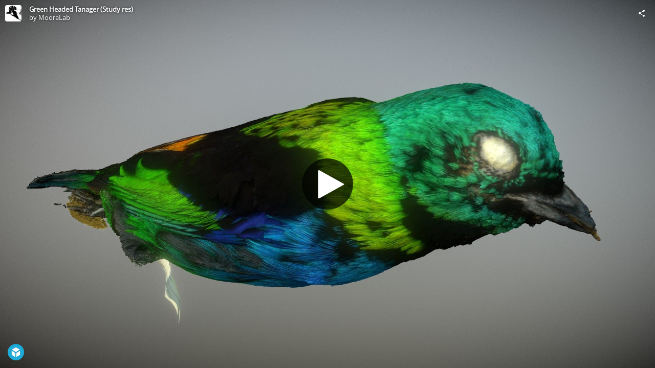

--- FILE ---
content_type: text/html; charset=utf-8
request_url: https://sketchfab.com/models/2c8e799ac1d34d0cb0e8371e80586a18/embed
body_size: 22603
content:





<!DOCTYPE html>
<html lang="en">

    <head>
        <meta charset="utf-8">
        

        <title>Green Headed Tanager (Study res) - 3D model by MooreLab [2c8e799] - Sketchfab</title>

        

    
    
    

    <meta property="og:site_name" content="Sketchfab">
    
        <meta property="fb:app_id" content="1418631828415333">
    

    <meta property="twitter:site" content="@sketchfab">
    <meta property="twitter:domain" content="https://sketchfab.com/">


    <meta name="p:domain_verify" content="af528e3df5f766ca012f5e065c7cb812">

    
        <meta property="twitter:card" content="player">
    

    
        
    

    
        <meta property="twitter:title" content="Green Headed Tanager (Study res) - 3D model by MooreLab - Sketchfab">
        <meta property="og:title" content="Green Headed Tanager (Study res) - 3D model by MooreLab - Sketchfab">
    

    
        <meta property="og:type" content="video.other">
    

    

    
        <meta property="twitter:image" content="https://media.sketchfab.com/models/2c8e799ac1d34d0cb0e8371e80586a18/thumbnails/06870efdb68049d2a54ccf0de4782048/720x405.jpeg">
        <meta property="og:image" content="https://media.sketchfab.com/models/2c8e799ac1d34d0cb0e8371e80586a18/thumbnails/06870efdb68049d2a54ccf0de4782048/720x405.jpeg">
        <meta property="og:image:width" content="1024">
        <meta property="og:image:height" content="768">
    

    
        <link rel="alternate" type="application/json+oembed" href="https://sketchfab.com/oembed?url=https%3A%2F%2Fsketchfab.com%2F3d-models%2Fgreen-headed-tanager-study-res-2c8e799ac1d34d0cb0e8371e80586a18" title="Green Headed Tanager (Study res) - 3D model by MooreLab - Sketchfab">
    

    
        <meta property="og:url" content="https://sketchfab.com/models/2c8e799ac1d34d0cb0e8371e80586a18/embed?autostart=1">
        <meta property="og:video:type" content="text/html">
        <meta property="og:video:url" content="https://sketchfab.com/models/2c8e799ac1d34d0cb0e8371e80586a18/embed?autostart=1">
        <meta property="og:video:secure_url" content="https://sketchfab.com/models/2c8e799ac1d34d0cb0e8371e80586a18/embed?autostart=1">
        <meta property="og:video:width" content="800">
        <meta property="og:video:height" content="600">

        <meta name="twitter:player" content="https://sketchfab.com/models/2c8e799ac1d34d0cb0e8371e80586a18/embed?autostart=1">
        <meta name="twitter:player:stream:content_type" content="text/html">
        <meta name="twitter:player:width" content="800">
        <meta name="twitter:player:height" content="600">

    


        

    

    
        <meta name="viewport" content="width=device-width, initial-scale=1.0">
    

    
         <meta name="theme-color" content="#1CAAD9">
    


        

    <meta name="description" content="">

    
        
            
            
            
            
            
            <link rel="canonical" href="https://sketchfab.com/3d-models/green-headed-tanager-study-res-2c8e799ac1d34d0cb0e8371e80586a18">
        
    
        
    
        
    

    


        

    <meta http-equiv="x-dns-prefetch-control" content="on">

    
        
            <link rel="dns-prefetch" href="https://static.sketchfab.com">
        
            <link rel="dns-prefetch" href="https://media.sketchfab.com">
        
    



        
        
    
        <link rel="preload" crossorigin="anonymous"  href="https://static.sketchfab.com/static/builds/web/dist/c17346d4a0156aa5b6e85910aef36f8a-v2.css" as="style">
        <link rel="stylesheet" crossorigin="anonymous"  href="https://static.sketchfab.com/static/builds/web/dist/c17346d4a0156aa5b6e85910aef36f8a-v2.css" />
    
    
    <script>/**/</script>

        
    <link rel="apple-touch-icon" sizes="180x180" href="https://static.sketchfab.com/static/builds/web/dist/static/assets/images/favicon/e59d7f2ff579bbf9d20771b3d4d8c6a7-v2.png">
    <link rel="icon" type="image/png" sizes="32x32" href="https://static.sketchfab.com/static/builds/web/dist/static/assets/images/favicon/2f53b6d625305dad5f61e53c5b3d8125-v2.png">
    <link rel="icon" type="image/png" sizes="16x16" href="https://static.sketchfab.com/static/builds/web/dist/static/assets/images/favicon/78e139226ad8cbdeabd312db4c051db9-v2.png">
    <link rel="shortcut icon" type="image/png" sizes="192x192" href="https://static.sketchfab.com/static/builds/web/dist/static/assets/images/favicon/23f3318c19afda98ef952231b4b450c7-v2.png">
    <link rel="mask-icon" href="https://static.sketchfab.com/static/builds/web/dist/static/assets/images/favicon/c0cf7f7fd54262d82d0319488e936800-v2.svg" color="#5bbad5">
    <meta name="msapplication-TileColor" content="#2b5797">
    <meta name="theme-color" content="#ffffff">


    </head>

    <body class="page-embed">
        
        
    
    
    <div class="dom-data-container" style="display:none;" id="js-dom-data-webpack-public-path"><!--https://static.sketchfab.com/static/builds/web/dist/--></div>

    
    
    <div class="dom-data-container" style="display:none;" id="js-dom-data-sketchfab-runtime"><!--{"version": "16.99.0", "buildMode": "dist", "staticHost": "https://static.sketchfab.com", "env": "prod", "readOnlyMode": false, "facebookAppId": "1418631828415333", "useSentry": true, "publicPath": "https://static.sketchfab.com/static/builds/web/dist/", "singleDomainPublicPath": "https://sketchfab.com/static/builds/web/dist/", "apple": {"clientId": "com.sketchfab.sketchfab-login", "scopes": ["email", "name"], "callback": "https://sketchfab.com/social/complete/apple-id/"}, "getstream": {"apiKey": "q7jc6dskhpfg", "appId": "24012", "location:": "dublin"}, "paypal": {"clientId": "AftiRr46AHDq3zcm1Sp8t9ZXbIOXrsq_9Z1ueU_18QAWn9PUrUQ2O-MkYl0RviauC5cVoNTGPfqq5vQ9", "environment": "production", "subscrUrl": "https://www.paypal.com/cgi-bin/webscr"}, "routes": {}, "userPasswordMinLength": 10, "hosts": {"discord": "https://discord.gg/VzNxX6D", "communityBlog": "https://sketchfab.com/blogs/community", "enterpriseBlog": "https://sketchfab.com/blogs/enterprise", "fab": "https://www.fab.com"}, "reportContentUrl": "https://safety.epicgames.com/policies/reporting-misconduct/submit-report", "sentryDSN": "https://ba5fe81e595a4e73a5e37be93623537d@sentry.io/132069"}--></div>



        
        

    
    
        
        
        
            
        
    
        
        
        
            
        
    
        
        
        
            
        
    
        
        
        
            
        
    
        
        
        
            
        
    
        
        
        
            
        
    
        
        
        
            
        
    
        
        
        
            
        
    
        
        
        
            
        
    
        
        
        
            
        
    
        
        
        
            
        
    
        
        
        
    
    

    
    <div class="dom-data-container" style="display:none;" id="js-dom-data-prefetched-data"><!--{&#34;/i/users/me&#34;:{&#34;isAnonymous&#34;: true, &#34;features&#34;: [&#34;ff_analytics_package&#34;, &#34;ff_validate_forbidden_words&#34;, &#34;ff_epic_age_gating&#34;, &#34;ff_run_log_parsing_moulinette&#34;, &#34;ff_process_texture_with_protection&#34;, &#34;ff_editor_console&#34;, &#34;ff_elasticsearch_browse&#34;, &#34;ff_display_inspector_watermarking&#34;, &#34;ff_new_downloads_list&#34;, &#34;ff_useonevieweratatime&#34;, &#34;ff_collection_thumbnails&#34;, &#34;ff_ue_plugin&#34;, &#34;ff_sib_templates&#34;, &#34;ff_process_model_with_protection&#34;, &#34;ff_glb_archive&#34;, &#34;ff_backfill_from_replica&#34;, &#34;ff_debug_deleted_modelversion&#34;, &#34;ff_onetrust&#34;, &#34;ff_elasticsearch_other&#34;, &#34;ff_disable_comments&#34;, &#34;ff_react_model_page_popup&#34;, &#34;ff_paypal_shipping_address&#34;, &#34;ff_noai&#34;, &#34;ff_eg_analytics&#34;, &#34;ff_fab_public_release&#34;, &#34;ff_display_texture_with_protection&#34;, &#34;ff_newsfeed_v2&#34;, &#34;ff_emporium_sns&#34;, &#34;ff_eg_log_events&#34;, &#34;ff_data_handling&#34;, &#34;ff_org_project_lead&#34;, &#34;ff_free_license&#34;, &#34;ff_cache_population_sync&#34;, &#34;ff_artstation_pro_offer&#34;, &#34;ff_plan_renewal_email_monthly&#34;, &#34;ff_epic_only_auth_new_users&#34;, &#34;ff_generation_step_provider_optional&#34;, &#34;ff_report_flow&#34;, &#34;ff_epic_auth_lockdown&#34;, &#34;ff_pre_fab_ai_release&#34;, &#34;ff_settings_notifications&#34;, &#34;ff_promotional_content&#34;, &#34;ff_fab_migration_view&#34;, &#34;ff_dsa_sanction_email&#34;, &#34;ff_diplay_model_with_protection&#34;, &#34;ff_protection_use_derived_bytecode&#34;], &#34;allowsRestricted&#34;: false},&#34;/i/categories&#34;:{&#34;results&#34;: [{&#34;uid&#34;: &#34;ed9e048550b2478eb1ab2faaba192832&#34;, &#34;name&#34;: &#34;Animals &amp; Pets&#34;, &#34;slug&#34;: &#34;animals-pets&#34;}, {&#34;uid&#34;: &#34;f825c721edb541dbbc8cd210123616c7&#34;, &#34;name&#34;: &#34;Architecture&#34;, &#34;slug&#34;: &#34;architecture&#34;}, {&#34;uid&#34;: &#34;e56c5de1e9344241909de76c5886f551&#34;, &#34;name&#34;: &#34;Art &amp; Abstract&#34;, &#34;slug&#34;: &#34;art-abstract&#34;}, {&#34;uid&#34;: &#34;22a2f677efad4d7bbca5ad45f9b5868e&#34;, &#34;name&#34;: &#34;Cars &amp; Vehicles&#34;, &#34;slug&#34;: &#34;cars-vehicles&#34;}, {&#34;uid&#34;: &#34;2d643ff5ed03405b9c34ecdffff9d8d8&#34;, &#34;name&#34;: &#34;Characters &amp; Creatures&#34;, &#34;slug&#34;: &#34;characters-creatures&#34;}, {&#34;uid&#34;: &#34;86f23935367b4a1f9647c8a20e03d716&#34;, &#34;name&#34;: &#34;Cultural Heritage &amp; History&#34;, &#34;slug&#34;: &#34;cultural-heritage-history&#34;}, {&#34;uid&#34;: &#34;d7cebaeca8604ebab1480e413404b679&#34;, &#34;name&#34;: &#34;Electronics &amp; Gadgets&#34;, &#34;slug&#34;: &#34;electronics-gadgets&#34;}, {&#34;uid&#34;: &#34;81bfbbfa2c9b4f218eed8609e3cf7aa6&#34;, &#34;name&#34;: &#34;Fashion &amp; Style&#34;, &#34;slug&#34;: &#34;fashion-style&#34;}, {&#34;uid&#34;: &#34;b3631aefd82b4eeba37aa5fc0b73b05a&#34;, &#34;name&#34;: &#34;Food &amp; Drink&#34;, &#34;slug&#34;: &#34;food-drink&#34;}, {&#34;uid&#34;: &#34;606f202e5a3c4e62bf9aab1cd9f63e1b&#34;, &#34;name&#34;: &#34;Furniture &amp; Home&#34;, &#34;slug&#34;: &#34;furniture-home&#34;}, {&#34;uid&#34;: &#34;357487fbb30a44ee8a0adf9b24829919&#34;, &#34;name&#34;: &#34;Music&#34;, &#34;slug&#34;: &#34;music&#34;}, {&#34;uid&#34;: &#34;1a99e2b67fc84de0b3ea0d3925208a04&#34;, &#34;name&#34;: &#34;Nature &amp; Plants&#34;, &#34;slug&#34;: &#34;nature-plants&#34;}, {&#34;uid&#34;: &#34;34edc263260f43e693ed527495b6d9a4&#34;, &#34;name&#34;: &#34;News &amp; Politics&#34;, &#34;slug&#34;: &#34;news-politics&#34;}, {&#34;uid&#34;: &#34;93e6d27da62149c6b963039835f45997&#34;, &#34;name&#34;: &#34;People&#34;, &#34;slug&#34;: &#34;people&#34;}, {&#34;uid&#34;: &#34;c51b29706d4e4e93a82e5eea7cbe6f91&#34;, &#34;name&#34;: &#34;Places &amp; Travel&#34;, &#34;slug&#34;: &#34;places-travel&#34;}, {&#34;uid&#34;: &#34;17d20ca7b35243d4a45171838b50704c&#34;, &#34;name&#34;: &#34;Science &amp; Technology&#34;, &#34;slug&#34;: &#34;science-technology&#34;}, {&#34;uid&#34;: &#34;ac8a0065d9e34fca8a3ffa9c6db39bff&#34;, &#34;name&#34;: &#34;Sports &amp; Fitness&#34;, &#34;slug&#34;: &#34;sports-fitness&#34;}, {&#34;uid&#34;: &#34;3badf36bd9f549bdba295334d75e04d3&#34;, &#34;name&#34;: &#34;Weapons &amp; Military&#34;, &#34;slug&#34;: &#34;weapons-military&#34;}], &#34;count&#34;: 18},&#34;displayStatus&#34;:&#34;ok&#34;,&#34;/i/models/2c8e799ac1d34d0cb0e8371e80586a18&#34;:{&#34;uid&#34;: &#34;2c8e799ac1d34d0cb0e8371e80586a18&#34;, &#34;user&#34;: {&#34;account&#34;: &#34;basic&#34;, &#34;avatars&#34;: {&#34;uid&#34;: &#34;809be029a26a4d30922e5aeccbbe0aad&#34;, &#34;images&#34;: [{&#34;width&#34;: 32, &#34;height&#34;: 32, &#34;size&#34;: 763, &#34;url&#34;: &#34;https://media.sketchfab.com/avatars/809be029a26a4d30922e5aeccbbe0aad/d4b8ffb79bab43b3bbe3d2b3b938580d.jpeg&#34;}, {&#34;width&#34;: 48, &#34;height&#34;: 48, &#34;size&#34;: 1211, &#34;url&#34;: &#34;https://media.sketchfab.com/avatars/809be029a26a4d30922e5aeccbbe0aad/cf26a57531834bb996fdb85f64a9ce90.jpeg&#34;}, {&#34;width&#34;: 90, &#34;height&#34;: 90, &#34;size&#34;: 2777, &#34;url&#34;: &#34;https://media.sketchfab.com/avatars/809be029a26a4d30922e5aeccbbe0aad/17df0041168648a18a6f12ce0837a5a7.jpeg&#34;}, {&#34;width&#34;: 100, &#34;height&#34;: 100, &#34;size&#34;: 3175, &#34;url&#34;: &#34;https://media.sketchfab.com/avatars/809be029a26a4d30922e5aeccbbe0aad/3f3627b817fa4bc6b7f2f79d2e677014.jpeg&#34;}]}, &#34;displayName&#34;: &#34;MooreLab&#34;, &#34;isAiRestricted&#34;: false, &#34;traderSettings&#34;: {&#34;isTrader&#34;: null, &#34;isVerifiedTrader&#34;: false}, &#34;planDetail&#34;: null, &#34;profileUrl&#34;: &#34;https://sketchfab.com/MooreLab&#34;, &#34;uid&#34;: &#34;226c5b7b7b2747e59ede0885edb8cc2e&#34;, &#34;username&#34;: &#34;MooreLab&#34;}, &#34;name&#34;: &#34;Green Headed Tanager (Study res)&#34;, &#34;description&#34;: &#34;&#34;, &#34;thumbnails&#34;: {&#34;uid&#34;: &#34;06870efdb68049d2a54ccf0de4782048&#34;, &#34;images&#34;: [{&#34;uid&#34;: &#34;74e581d6f511442392fb49ab49f091af&#34;, &#34;width&#34;: 256, &#34;height&#34;: 144, &#34;size&#34;: 6734, &#34;url&#34;: &#34;https://media.sketchfab.com/models/2c8e799ac1d34d0cb0e8371e80586a18/thumbnails/06870efdb68049d2a54ccf0de4782048/256x144.jpeg&#34;}, {&#34;uid&#34;: &#34;1633e36bb1c943d9b74c175446403c8c&#34;, &#34;width&#34;: 1920, &#34;height&#34;: 1080, &#34;size&#34;: 272759, &#34;url&#34;: &#34;https://media.sketchfab.com/models/2c8e799ac1d34d0cb0e8371e80586a18/thumbnails/06870efdb68049d2a54ccf0de4782048/1920x1080.jpeg&#34;}, {&#34;uid&#34;: &#34;e86b4bfe159948209f88aa8506d4f7c8&#34;, &#34;width&#34;: 1024, &#34;height&#34;: 576, &#34;size&#34;: 64324, &#34;url&#34;: &#34;https://media.sketchfab.com/models/2c8e799ac1d34d0cb0e8371e80586a18/thumbnails/06870efdb68049d2a54ccf0de4782048/1024x576.jpeg&#34;}, {&#34;uid&#34;: &#34;9c113b6e89ee415ab143d964a340c086&#34;, &#34;width&#34;: 720, &#34;height&#34;: 405, &#34;size&#34;: 34400, &#34;url&#34;: &#34;https://media.sketchfab.com/models/2c8e799ac1d34d0cb0e8371e80586a18/thumbnails/06870efdb68049d2a54ccf0de4782048/720x405.jpeg&#34;}, {&#34;uid&#34;: &#34;d941650a125c4c2bb21b915e8490fbc1&#34;, &#34;width&#34;: 64, &#34;height&#34;: 36, &#34;size&#34;: 1391, &#34;url&#34;: &#34;https://media.sketchfab.com/models/2c8e799ac1d34d0cb0e8371e80586a18/thumbnails/06870efdb68049d2a54ccf0de4782048/64x36.jpeg&#34;}]}, &#34;viewCount&#34;: 1992, &#34;likeCount&#34;: 3, &#34;animationCount&#34;: 0, &#34;vertexCount&#34;: 521553, &#34;faceCount&#34;: 1038569, &#34;staffpickedAt&#34;: null, &#34;publishedAt&#34;: &#34;2017-07-22T10:14:41.319283&#34;, &#34;viewerUrl&#34;: &#34;https://sketchfab.com/3d-models/green-headed-tanager-study-res-2c8e799ac1d34d0cb0e8371e80586a18&#34;, &#34;embedUrl&#34;: &#34;https://sketchfab.com/models/2c8e799ac1d34d0cb0e8371e80586a18/embed&#34;, &#34;editorUrl&#34;: &#34;https://sketchfab.com/models/2c8e799ac1d34d0cb0e8371e80586a18/edit&#34;, &#34;license&#34;: null, &#34;isPublished&#34;: true, &#34;downloadType&#34;: &#34;no&#34;, &#34;isInspectable&#34;: false, &#34;isDeleted&#34;: false, &#34;processingStatus&#34;: 2, &#34;processedAt&#34;: &#34;2017-07-22T10:14:41.275611&#34;, &#34;status&#34;: {&#34;processing&#34;: &#34;SUCCEEDED&#34;}, &#34;isRestricted&#34;: false, &#34;files&#34;: [{&#34;uid&#34;: &#34;96e80a780e114a509f05fb1347439213&#34;, &#34;flag&#34;: 0, &#34;osgjsUrl&#34;: &#34;https://media.sketchfab.com/models/2c8e799ac1d34d0cb0e8371e80586a18/77355298209e451b9c3ce1d20e5653e6/files/96e80a780e114a509f05fb1347439213/file.binz&#34;, &#34;modelSize&#34;: 12314215, &#34;osgjsSize&#34;: 61992, &#34;wireframeSize&#34;: 6039258, &#34;p&#34;: [{&#34;v&#34;: 1, &#34;b&#34;: &#34;ImV0quUsmljEQzXp9rCpVk5OUw475gSOxFDCFrTXhsT66Prx7Wu3f7R93J0R0C3pwSxFBro4Un7x\nC51fpqN3yx9SypRSCjYANwA6AC46y3t2DR10nrJ+nhHlrgbIh7LnrDlUysPnUCoF/5I9Aeo+t9AZ\nbuH27ekqfoLjRPIrHAn3ATNQR/Yz0AHLi6YUgsCbUiEB/PzBMo7ghHVZk6W9NttA+QTsFiPsuFnb\n8tbnXD8PXZRyjvjI8lWh2gDEh2orn3/JGaoMLD5UdUocNL/bkSRGXryoEf0uJ8M/ow2R/4xosRfl\nLsVp1lLMpvClmM3zC6MBvC/NlJtRvAV5y0vgueROD8yY6eYbZebmEex4ygp6z47N+LnLM90Lo7vN\n8C2SGJsTHyCwKBi56mSEPmYI7YBiB++fQIDsGHgvemdpcNPsYxe7fRgywQAD4hZAJpmB71d7F4tW\nMeJUK4GoIwExYPTEu7WnmeYggIA7Bg==&#34;, &#34;d&#34;: true}]}], &#34;options&#34;: {&#34;scene&#34;: {&#34;fov&#34;: 45, &#34;postProcess&#34;: {&#34;dof&#34;: {&#34;enable&#34;: false, &#34;blurFar&#34;: 0.5, &#34;blurNear&#34;: 0.5, &#34;focusPoint&#34;: [0.022319817598662695, -0.1021844620486736, 0.28417613149837334]}, &#34;taa&#34;: {&#34;enable&#34;: true, &#34;transparent&#34;: true}, &#34;ssao&#34;: {&#34;bias&#34;: 0.005864023586585458, &#34;enable&#34;: true, &#34;radius&#34;: 0.029320117932927287, &#34;intensity&#34;: 0.5}, &#34;bloom&#34;: {&#34;enable&#34;: true, &#34;factor&#34;: 0.5, &#34;radius&#34;: 0.7, &#34;threshold&#34;: 0}, &#34;grain&#34;: {&#34;enable&#34;: false, &#34;factor&#34;: 0.15, &#34;animated&#34;: false}, &#34;enable&#34;: true, &#34;sharpen&#34;: {&#34;enable&#34;: true, &#34;factor&#34;: 0.2}, &#34;vignette&#34;: {&#34;lens&#34;: [0.8, 0.25], &#34;enable&#34;: true}, &#34;toneMapping&#34;: {&#34;enable&#34;: false, &#34;method&#34;: &#34;default&#34;, &#34;contrast&#34;: 0, &#34;exposure&#34;: 1, &#34;brightness&#34;: 0, &#34;saturation&#34;: 1}, &#34;colorBalance&#34;: {&#34;low&#34;: [0, 0, 0], &#34;mid&#34;: [0, 0, 0], &#34;high&#34;: [0, 0, 0], &#34;enable&#34;: false}, &#34;chromaticAberration&#34;: {&#34;enable&#34;: false, &#34;factor&#34;: 0.05}}, &#34;sssProfiles&#34;: [{&#34;falloff&#34;: [1, 0.37, 0.3], &#34;strength&#34;: [0.48, 0.41, 0.28]}, {&#34;falloff&#34;: [0.5, 0.67, 0.6], &#34;strength&#34;: [0.38, 0.61, 0.68]}, {&#34;falloff&#34;: [0.7, 0.77, 0.3], &#34;strength&#34;: [0.88, 0.61, 0.28]}], &#34;nearFarRatio&#34;: 0.005}, &#34;lighting&#34;: {&#34;enable&#34;: false, &#34;lights&#34;: [{&#34;type&#34;: &#34;DIRECTION&#34;, &#34;angle&#34;: 45, &#34;color&#34;: [0.7806122448979592, 0.7985214493960848, 1], &#34;enable&#34;: true, &#34;ground&#34;: [0.3, 0.2, 0.2], &#34;matrix&#34;: [-0.9815804500275482, 0.1909922167095499, -0.004668327333101102, 0, 0.13548347102422797, 0.7131126062169096, 0.6878332937084056, 0, 0.13469984856318096, 0.6745312327912614, -0.7258536813891331, 0, 0.12638236713704315, 0.6328741666169334, -0.6810281783187048, 1], &#34;falloff&#34;: 2.83993644138711, &#34;hardness&#34;: 0.5, &#34;intensity&#34;: 0.96, &#34;shadowBias&#34;: 0.005, &#34;shadowSize&#34;: 1024, &#34;castShadows&#34;: true, &#34;intensityGround&#34;: 1, &#34;attachedToCamera&#34;: true}, {&#34;type&#34;: &#34;DIRECTION&#34;, &#34;angle&#34;: 45, &#34;color&#34;: [1, 0.8783319450229073, 0.7091836734693877], &#34;enable&#34;: true, &#34;ground&#34;: [0.3, 0.2, 0.2], &#34;matrix&#34;: [0.7755211495104662, -0.0666602860002539, 0.6277924441503967, 0, 0.2690483737361956, 0.9344846523281437, -0.233133882464682, 0, -0.5711216326246741, 0.3497067926613838, 0.7426474533145686, 0, -0.5358502430396394, 0.32810965806957065, 0.6967838682140977, 1], &#34;falloff&#34;: 2.83993644138711, &#34;hardness&#34;: 0.5, &#34;intensity&#34;: 1, &#34;shadowBias&#34;: 0.005, &#34;shadowSize&#34;: 1024, &#34;castShadows&#34;: true, &#34;intensityGround&#34;: 1, &#34;attachedToCamera&#34;: true}, {&#34;type&#34;: &#34;HEMI&#34;, &#34;angle&#34;: 45, &#34;color&#34;: [0.423469387755102, 0.7352665556018328, 1], &#34;enable&#34;: true, &#34;ground&#34;: [0.9642857142857143, 0.6484128636877489, 0.2607507288629738], &#34;matrix&#34;: [0.6903299131022926, -0.7076363669144057, -0.15064986988498263, 0, -0.011089698239978026, 0.19785137301620165, -0.9801692980238416, 0, 0.7234097246160907, 0.6783108479272498, 0.12873524736872857, 0, 0.6787357429498533, 0.6364203669858377, 0.12078456329263929, 1], &#34;falloff&#34;: 2.83993644138711, &#34;hardness&#34;: 0.5, &#34;intensity&#34;: 0.12, &#34;shadowBias&#34;: 0.005, &#34;shadowSize&#34;: 1024, &#34;castShadows&#34;: true, &#34;intensityGround&#34;: 0.06, &#34;attachedToCamera&#34;: false}]}, &#34;shading&#34;: {&#34;type&#34;: &#34;lit&#34;, &#34;renderer&#34;: &#34;classic&#34;, &#34;pointSize&#34;: 2, &#34;vertexColor&#34;: {&#34;enable&#34;: false, &#34;useAlpha&#34;: false, &#34;colorSpace&#34;: &#34;srgb&#34;}}, &#34;orientation&#34;: {&#34;matrix&#34;: [1, 0, 0, 0, 0, 1, 0, 0, 0, 0, 1, 0, 0, 0, 0, 1]}, &#34;camera&#34;: {&#34;up&#34;: 1.5550883635269477, &#34;down&#34;: -1.5550883635269477, &#34;left&#34;: -3.141592653589793, &#34;right&#34;: 3.141592653589793, &#34;target&#34;: [-0.3430534932309392, 0.018109100152015594, 0.2469593001546876], &#34;zoomIn&#34;: 0, &#34;zoomOut&#34;: 23, &#34;position&#34;: [-1.0061687605831646, 1.064459304911287, 0.3710038228520914], &#34;useYawConstraints&#34;: false, &#34;useZoomConstraints&#34;: false, &#34;usePitchConstraints&#34;: false, &#34;useCameraConstraints&#34;: false}, &#34;wireframe&#34;: {&#34;color&#34;: &#34;000000FF&#34;, &#34;enable&#34;: false}, &#34;materials&#34;: {&#34;updatedAt&#34;: 15085700519, &#34;39d7b94a-3f64-4406-8a9e-5723e116fb59&#34;: {&#34;id&#34;: &#34;39d7b94a-3f64-4406-8a9e-5723e116fb59&#34;, &#34;name&#34;: &#34;green_headed_tanager_decimated1_green_headed_tanager_decimated1&#34;, &#34;version&#34;: 3, &#34;channels&#34;: {&#34;AOPBR&#34;: {&#34;color&#34;: [1, 1, 1], &#34;enable&#34;: false, &#34;factor&#34;: 1, &#34;occludeSpecular&#34;: false}, &#34;Matcap&#34;: {&#34;color&#34;: [1, 1, 1], &#34;enable&#34;: true, &#34;factor&#34;: 1, &#34;texture&#34;: {&#34;uid&#34;: &#34;35c4d334eded44d8a657f390954a32dd&#34;, &#34;wrapS&#34;: &#34;REPEAT&#34;, &#34;wrapT&#34;: &#34;REPEAT&#34;, &#34;magFilter&#34;: &#34;LINEAR&#34;, &#34;minFilter&#34;: &#34;LINEAR_MIPMAP_LINEAR&#34;, &#34;texCoordUnit&#34;: 0, &#34;textureTarget&#34;: &#34;TEXTURE_2D&#34;, &#34;internalFormat&#34;: &#34;RGB&#34;}, &#34;curvature&#34;: 0}, &#34;BumpMap&#34;: {&#34;color&#34;: [1, 1, 1], &#34;enable&#34;: false, &#34;factor&#34;: 1}, &#34;Opacity&#34;: {&#34;type&#34;: &#34;alphaBlend&#34;, &#34;color&#34;: [1, 1, 1], &#34;enable&#34;: true, &#34;factor&#34;: 1, &#34;invert&#34;: false}, &#34;AlbedoPBR&#34;: {&#34;enable&#34;: true, &#34;factor&#34;: 1, &#34;texture&#34;: {&#34;uid&#34;: &#34;f186dbd2adf649f48d0dcb8489d8dfff&#34;, &#34;wrapS&#34;: &#34;REPEAT&#34;, &#34;wrapT&#34;: &#34;REPEAT&#34;, &#34;magFilter&#34;: &#34;LINEAR&#34;, &#34;minFilter&#34;: &#34;LINEAR_MIPMAP_LINEAR&#34;, &#34;texCoordUnit&#34;: 0, &#34;textureTarget&#34;: &#34;TEXTURE_2D&#34;, &#34;internalFormat&#34;: &#34;RGB&#34;}}, &#34;CavityPBR&#34;: {&#34;color&#34;: [1, 1, 1], &#34;enable&#34;: false, &#34;factor&#34;: 1}, &#34;EmitColor&#34;: {&#34;type&#34;: &#34;additive&#34;, &#34;color&#34;: [1, 1, 1], &#34;enable&#34;: true, &#34;factor&#34;: 0}, &#34;NormalMap&#34;: {&#34;flipY&#34;: true, &#34;enable&#34;: true, &#34;factor&#34;: 1, &#34;texture&#34;: {&#34;uid&#34;: &#34;bbd316e9c10f4b3ea382ce6b0e98ced4&#34;, &#34;wrapS&#34;: &#34;REPEAT&#34;, &#34;wrapT&#34;: &#34;REPEAT&#34;, &#34;magFilter&#34;: &#34;LINEAR&#34;, &#34;minFilter&#34;: &#34;LINEAR_MIPMAP_LINEAR&#34;, &#34;texCoordUnit&#34;: 0, &#34;textureTarget&#34;: &#34;TEXTURE_2D&#34;, &#34;internalFormat&#34;: &#34;RGB&#34;}}, &#34;DiffusePBR&#34;: {&#34;enable&#34;: false, &#34;factor&#34;: 1, &#34;texture&#34;: {&#34;uid&#34;: &#34;f186dbd2adf649f48d0dcb8489d8dfff&#34;, &#34;wrapS&#34;: &#34;REPEAT&#34;, &#34;wrapT&#34;: &#34;REPEAT&#34;, &#34;magFilter&#34;: &#34;LINEAR&#34;, &#34;minFilter&#34;: &#34;LINEAR_MIPMAP_LINEAR&#34;, &#34;texCoordUnit&#34;: 0, &#34;textureTarget&#34;: &#34;TEXTURE_2D&#34;, &#34;internalFormat&#34;: &#34;RGB&#34;}}, &#34;SpecularF0&#34;: {&#34;color&#34;: [1, 1, 1], &#34;enable&#34;: true, &#34;factor&#34;: 0.5}, &#34;SpecularPBR&#34;: {&#34;color&#34;: [1, 1, 1], &#34;enable&#34;: false, &#34;factor&#34;: 0.05}, &#34;DiffuseColor&#34;: {&#34;enable&#34;: true, &#34;factor&#34;: 1, &#34;texture&#34;: {&#34;uid&#34;: &#34;f186dbd2adf649f48d0dcb8489d8dfff&#34;, &#34;wrapS&#34;: &#34;REPEAT&#34;, &#34;wrapT&#34;: &#34;REPEAT&#34;, &#34;magFilter&#34;: &#34;LINEAR&#34;, &#34;minFilter&#34;: &#34;LINEAR_MIPMAP_LINEAR&#34;, &#34;texCoordUnit&#34;: 0, &#34;textureTarget&#34;: &#34;TEXTURE_2D&#34;, &#34;internalFormat&#34;: &#34;RGB&#34;}}, &#34;Displacement&#34;: {&#34;color&#34;: [1, 1, 1], &#34;enable&#34;: true, &#34;factor&#34;: 0}, &#34;MetalnessPBR&#34;: {&#34;enable&#34;: true, &#34;factor&#34;: 1, &#34;texture&#34;: {&#34;uid&#34;: &#34;592f9cf8ff1c46c1bd359c53f364658e&#34;, &#34;wrapS&#34;: &#34;REPEAT&#34;, &#34;wrapT&#34;: &#34;REPEAT&#34;, &#34;magFilter&#34;: &#34;LINEAR&#34;, &#34;minFilter&#34;: &#34;LINEAR_MIPMAP_LINEAR&#34;, &#34;texCoordUnit&#34;: 0, &#34;textureTarget&#34;: &#34;TEXTURE_2D&#34;, &#34;internalFormat&#34;: &#34;LUMINANCE&#34;}}, &#34;RoughnessPBR&#34;: {&#34;enable&#34;: true, &#34;factor&#34;: 1, &#34;texture&#34;: {&#34;uid&#34;: &#34;a9b6249211384804bc94d589dbc8aaf5&#34;, &#34;wrapS&#34;: &#34;REPEAT&#34;, &#34;wrapT&#34;: &#34;REPEAT&#34;, &#34;magFilter&#34;: &#34;LINEAR&#34;, &#34;minFilter&#34;: &#34;LINEAR_MIPMAP_LINEAR&#34;, &#34;texCoordUnit&#34;: 0, &#34;textureTarget&#34;: &#34;TEXTURE_2D&#34;, &#34;internalFormat&#34;: &#34;LUMINANCE&#34;}}, &#34;GlossinessPBR&#34;: {&#34;color&#34;: [1, 1, 1], &#34;enable&#34;: false, &#34;factor&#34;: 0.4}, &#34;SpecularColor&#34;: {&#34;color&#34;: [0.5, 0.5, 0.5], &#34;enable&#34;: true, &#34;factor&#34;: 0}, &#34;DiffuseIntensity&#34;: {&#34;color&#34;: [1, 1, 1], &#34;enable&#34;: true, &#34;factor&#34;: 1}, &#34;SpecularHardness&#34;: {&#34;color&#34;: [1, 1, 1], &#34;enable&#34;: true, &#34;factor&#34;: 12.5}, &#34;SubsurfaceScattering&#34;: {&#34;color&#34;: [1, 1, 1], &#34;enable&#34;: false, &#34;factor&#34;: 0.058640235865854574, &#34;profile&#34;: 1}, &#34;SubsurfaceTranslucency&#34;: {&#34;color&#34;: [0.98, 0.3, 0.2], &#34;enable&#34;: false, &#34;factor&#34;: 1, &#34;thicknessFactor&#34;: 0.058640235865854574}}, &#34;cullFace&#34;: &#34;DISABLE&#34;, &#34;shadeless&#34;: false, &#34;reflection&#34;: 0.1, &#34;stateSetID&#34;: 3}, &#34;666c4c6a-eaa1-4e06-a496-8d22b53a33b7&#34;: {&#34;id&#34;: &#34;666c4c6a-eaa1-4e06-a496-8d22b53a33b7&#34;, &#34;name&#34;: &#34;green_headed_tanager1_green_headed_tanager1&#34;, &#34;version&#34;: 3, &#34;channels&#34;: {&#34;AOPBR&#34;: {&#34;color&#34;: [1, 1, 1], &#34;enable&#34;: false, &#34;factor&#34;: 1, &#34;occludeSpecular&#34;: false}, &#34;Matcap&#34;: {&#34;color&#34;: [1, 1, 1], &#34;enable&#34;: true, &#34;factor&#34;: 1, &#34;texture&#34;: {&#34;uid&#34;: &#34;35c4d334eded44d8a657f390954a32dd&#34;, &#34;wrapS&#34;: &#34;REPEAT&#34;, &#34;wrapT&#34;: &#34;REPEAT&#34;, &#34;magFilter&#34;: &#34;LINEAR&#34;, &#34;minFilter&#34;: &#34;LINEAR_MIPMAP_LINEAR&#34;, &#34;texCoordUnit&#34;: 0, &#34;textureTarget&#34;: &#34;TEXTURE_2D&#34;, &#34;internalFormat&#34;: &#34;RGB&#34;}, &#34;curvature&#34;: 0}, &#34;BumpMap&#34;: {&#34;color&#34;: [1, 1, 1], &#34;enable&#34;: false, &#34;factor&#34;: 1}, &#34;Opacity&#34;: {&#34;type&#34;: &#34;alphaBlend&#34;, &#34;color&#34;: [1, 1, 1], &#34;enable&#34;: true, &#34;factor&#34;: 1, &#34;invert&#34;: false}, &#34;AlbedoPBR&#34;: {&#34;enable&#34;: true, &#34;factor&#34;: 1, &#34;texture&#34;: {&#34;uid&#34;: &#34;995f5b6b3f204a599763a3104c7bd518&#34;, &#34;wrapS&#34;: &#34;REPEAT&#34;, &#34;wrapT&#34;: &#34;REPEAT&#34;, &#34;magFilter&#34;: &#34;LINEAR&#34;, &#34;minFilter&#34;: &#34;LINEAR_MIPMAP_LINEAR&#34;, &#34;texCoordUnit&#34;: 0, &#34;textureTarget&#34;: &#34;TEXTURE_2D&#34;, &#34;internalFormat&#34;: &#34;RGB&#34;}}, &#34;CavityPBR&#34;: {&#34;color&#34;: [1, 1, 1], &#34;enable&#34;: false, &#34;factor&#34;: 1}, &#34;EmitColor&#34;: {&#34;type&#34;: &#34;additive&#34;, &#34;color&#34;: [1, 1, 1], &#34;enable&#34;: true, &#34;factor&#34;: 0}, &#34;NormalMap&#34;: {&#34;flipY&#34;: true, &#34;enable&#34;: true, &#34;factor&#34;: 1, &#34;texture&#34;: {&#34;uid&#34;: &#34;d7be3fbac39f40ac906cce20f2825311&#34;, &#34;wrapS&#34;: &#34;REPEAT&#34;, &#34;wrapT&#34;: &#34;REPEAT&#34;, &#34;magFilter&#34;: &#34;LINEAR&#34;, &#34;minFilter&#34;: &#34;LINEAR_MIPMAP_LINEAR&#34;, &#34;texCoordUnit&#34;: 0, &#34;textureTarget&#34;: &#34;TEXTURE_2D&#34;, &#34;internalFormat&#34;: &#34;RGB&#34;}}, &#34;DiffusePBR&#34;: {&#34;enable&#34;: false, &#34;factor&#34;: 1, &#34;texture&#34;: {&#34;uid&#34;: &#34;995f5b6b3f204a599763a3104c7bd518&#34;, &#34;wrapS&#34;: &#34;REPEAT&#34;, &#34;wrapT&#34;: &#34;REPEAT&#34;, &#34;magFilter&#34;: &#34;LINEAR&#34;, &#34;minFilter&#34;: &#34;LINEAR_MIPMAP_LINEAR&#34;, &#34;texCoordUnit&#34;: 0, &#34;textureTarget&#34;: &#34;TEXTURE_2D&#34;, &#34;internalFormat&#34;: &#34;RGB&#34;}}, &#34;SpecularF0&#34;: {&#34;color&#34;: [1, 1, 1], &#34;enable&#34;: true, &#34;factor&#34;: 0.5}, &#34;SpecularPBR&#34;: {&#34;color&#34;: [1, 1, 1], &#34;enable&#34;: false, &#34;factor&#34;: 0.05}, &#34;DiffuseColor&#34;: {&#34;enable&#34;: true, &#34;factor&#34;: 1, &#34;texture&#34;: {&#34;uid&#34;: &#34;995f5b6b3f204a599763a3104c7bd518&#34;, &#34;wrapS&#34;: &#34;REPEAT&#34;, &#34;wrapT&#34;: &#34;REPEAT&#34;, &#34;magFilter&#34;: &#34;LINEAR&#34;, &#34;minFilter&#34;: &#34;LINEAR_MIPMAP_LINEAR&#34;, &#34;texCoordUnit&#34;: 0, &#34;textureTarget&#34;: &#34;TEXTURE_2D&#34;, &#34;internalFormat&#34;: &#34;RGB&#34;}}, &#34;Displacement&#34;: {&#34;color&#34;: [1, 1, 1], &#34;enable&#34;: true, &#34;factor&#34;: 0}, &#34;MetalnessPBR&#34;: {&#34;enable&#34;: true, &#34;factor&#34;: 1, &#34;texture&#34;: {&#34;uid&#34;: &#34;b7ed17e2a73e4eb182d6096368e940a1&#34;, &#34;wrapS&#34;: &#34;REPEAT&#34;, &#34;wrapT&#34;: &#34;REPEAT&#34;, &#34;magFilter&#34;: &#34;LINEAR&#34;, &#34;minFilter&#34;: &#34;LINEAR_MIPMAP_LINEAR&#34;, &#34;texCoordUnit&#34;: 0, &#34;textureTarget&#34;: &#34;TEXTURE_2D&#34;, &#34;internalFormat&#34;: &#34;LUMINANCE&#34;}}, &#34;RoughnessPBR&#34;: {&#34;enable&#34;: true, &#34;factor&#34;: 1, &#34;texture&#34;: {&#34;uid&#34;: &#34;eca8ae40eb2b444e9314f7fdc3ece8ba&#34;, &#34;wrapS&#34;: &#34;REPEAT&#34;, &#34;wrapT&#34;: &#34;REPEAT&#34;, &#34;magFilter&#34;: &#34;LINEAR&#34;, &#34;minFilter&#34;: &#34;LINEAR_MIPMAP_LINEAR&#34;, &#34;texCoordUnit&#34;: 0, &#34;textureTarget&#34;: &#34;TEXTURE_2D&#34;, &#34;internalFormat&#34;: &#34;LUMINANCE&#34;}}, &#34;GlossinessPBR&#34;: {&#34;color&#34;: [1, 1, 1], &#34;enable&#34;: false, &#34;factor&#34;: 0.4}, &#34;SpecularColor&#34;: {&#34;color&#34;: [0.5, 0.5, 0.5], &#34;enable&#34;: true, &#34;factor&#34;: 0}, &#34;DiffuseIntensity&#34;: {&#34;color&#34;: [1, 1, 1], &#34;enable&#34;: true, &#34;factor&#34;: 1}, &#34;SpecularHardness&#34;: {&#34;color&#34;: [1, 1, 1], &#34;enable&#34;: true, &#34;factor&#34;: 10.4976}, &#34;SubsurfaceScattering&#34;: {&#34;color&#34;: [1, 1, 1], &#34;enable&#34;: false, &#34;factor&#34;: 0.058640235865854574, &#34;profile&#34;: 1}, &#34;SubsurfaceTranslucency&#34;: {&#34;color&#34;: [0.98, 0.3, 0.2], &#34;enable&#34;: false, &#34;factor&#34;: 1, &#34;thicknessFactor&#34;: 0.058640235865854574}}, &#34;cullFace&#34;: &#34;DISABLE&#34;, &#34;shadeless&#34;: false, &#34;reflection&#34;: 0.1, &#34;stateSetID&#34;: 1}, &#34;6a6f5759-9424-4bb9-b066-69e0ef25dcf3&#34;: {&#34;id&#34;: &#34;6a6f5759-9424-4bb9-b066-69e0ef25dcf3&#34;, &#34;name&#34;: &#34;fixed_closed_tag2_defaultMat1&#34;, &#34;version&#34;: 3, &#34;channels&#34;: {&#34;AOPBR&#34;: {&#34;color&#34;: [1, 1, 1], &#34;enable&#34;: false, &#34;factor&#34;: 1, &#34;occludeSpecular&#34;: false}, &#34;Matcap&#34;: {&#34;color&#34;: [1, 1, 1], &#34;enable&#34;: true, &#34;factor&#34;: 1, &#34;texture&#34;: {&#34;uid&#34;: &#34;35c4d334eded44d8a657f390954a32dd&#34;, &#34;wrapS&#34;: &#34;REPEAT&#34;, &#34;wrapT&#34;: &#34;REPEAT&#34;, &#34;magFilter&#34;: &#34;LINEAR&#34;, &#34;minFilter&#34;: &#34;LINEAR_MIPMAP_LINEAR&#34;, &#34;texCoordUnit&#34;: 0, &#34;textureTarget&#34;: &#34;TEXTURE_2D&#34;, &#34;internalFormat&#34;: &#34;RGB&#34;}, &#34;curvature&#34;: 0}, &#34;BumpMap&#34;: {&#34;color&#34;: [1, 1, 1], &#34;enable&#34;: false, &#34;factor&#34;: 1}, &#34;Opacity&#34;: {&#34;type&#34;: &#34;alphaBlend&#34;, &#34;color&#34;: [1, 1, 1], &#34;enable&#34;: true, &#34;factor&#34;: 1, &#34;invert&#34;: false}, &#34;AlbedoPBR&#34;: {&#34;enable&#34;: true, &#34;factor&#34;: 1, &#34;texture&#34;: {&#34;uid&#34;: &#34;960f3b57246f4f459fcb2c8a061bb2ad&#34;, &#34;wrapS&#34;: &#34;REPEAT&#34;, &#34;wrapT&#34;: &#34;REPEAT&#34;, &#34;magFilter&#34;: &#34;LINEAR&#34;, &#34;minFilter&#34;: &#34;LINEAR_MIPMAP_LINEAR&#34;, &#34;texCoordUnit&#34;: 0, &#34;textureTarget&#34;: &#34;TEXTURE_2D&#34;, &#34;internalFormat&#34;: &#34;RGB&#34;}}, &#34;CavityPBR&#34;: {&#34;color&#34;: [1, 1, 1], &#34;enable&#34;: false, &#34;factor&#34;: 1}, &#34;EmitColor&#34;: {&#34;type&#34;: &#34;additive&#34;, &#34;color&#34;: [1, 1, 1], &#34;enable&#34;: true, &#34;factor&#34;: 0}, &#34;NormalMap&#34;: {&#34;flipY&#34;: true, &#34;enable&#34;: true, &#34;factor&#34;: 1, &#34;texture&#34;: {&#34;uid&#34;: &#34;d7dc8d11afc544f783f48c1693f54e51&#34;, &#34;wrapS&#34;: &#34;REPEAT&#34;, &#34;wrapT&#34;: &#34;REPEAT&#34;, &#34;magFilter&#34;: &#34;LINEAR&#34;, &#34;minFilter&#34;: &#34;LINEAR_MIPMAP_LINEAR&#34;, &#34;texCoordUnit&#34;: 0, &#34;textureTarget&#34;: &#34;TEXTURE_2D&#34;, &#34;internalFormat&#34;: &#34;RGB&#34;}}, &#34;DiffusePBR&#34;: {&#34;enable&#34;: false, &#34;factor&#34;: 1, &#34;texture&#34;: {&#34;uid&#34;: &#34;960f3b57246f4f459fcb2c8a061bb2ad&#34;, &#34;wrapS&#34;: &#34;REPEAT&#34;, &#34;wrapT&#34;: &#34;REPEAT&#34;, &#34;magFilter&#34;: &#34;LINEAR&#34;, &#34;minFilter&#34;: &#34;LINEAR_MIPMAP_LINEAR&#34;, &#34;texCoordUnit&#34;: 0, &#34;textureTarget&#34;: &#34;TEXTURE_2D&#34;, &#34;internalFormat&#34;: &#34;RGB&#34;}}, &#34;SpecularF0&#34;: {&#34;color&#34;: [1, 1, 1], &#34;enable&#34;: true, &#34;factor&#34;: 0.5}, &#34;SpecularPBR&#34;: {&#34;color&#34;: [1, 1, 1], &#34;enable&#34;: false, &#34;factor&#34;: 0.05}, &#34;DiffuseColor&#34;: {&#34;enable&#34;: true, &#34;factor&#34;: 1, &#34;texture&#34;: {&#34;uid&#34;: &#34;960f3b57246f4f459fcb2c8a061bb2ad&#34;, &#34;wrapS&#34;: &#34;REPEAT&#34;, &#34;wrapT&#34;: &#34;REPEAT&#34;, &#34;magFilter&#34;: &#34;LINEAR&#34;, &#34;minFilter&#34;: &#34;LINEAR_MIPMAP_LINEAR&#34;, &#34;texCoordUnit&#34;: 0, &#34;textureTarget&#34;: &#34;TEXTURE_2D&#34;, &#34;internalFormat&#34;: &#34;RGB&#34;}}, &#34;Displacement&#34;: {&#34;color&#34;: [1, 1, 1], &#34;enable&#34;: true, &#34;factor&#34;: 0}, &#34;MetalnessPBR&#34;: {&#34;enable&#34;: true, &#34;factor&#34;: 1, &#34;texture&#34;: {&#34;uid&#34;: &#34;19aaf68aac16433380e01d76e8253c16&#34;, &#34;wrapS&#34;: &#34;REPEAT&#34;, &#34;wrapT&#34;: &#34;REPEAT&#34;, &#34;magFilter&#34;: &#34;LINEAR&#34;, &#34;minFilter&#34;: &#34;LINEAR_MIPMAP_LINEAR&#34;, &#34;texCoordUnit&#34;: 0, &#34;textureTarget&#34;: &#34;TEXTURE_2D&#34;, &#34;internalFormat&#34;: &#34;LUMINANCE&#34;}}, &#34;RoughnessPBR&#34;: {&#34;enable&#34;: true, &#34;factor&#34;: 1, &#34;texture&#34;: {&#34;uid&#34;: &#34;f440a588e2dc48f4a86921e50500102a&#34;, &#34;wrapS&#34;: &#34;REPEAT&#34;, &#34;wrapT&#34;: &#34;REPEAT&#34;, &#34;magFilter&#34;: &#34;LINEAR&#34;, &#34;minFilter&#34;: &#34;LINEAR_MIPMAP_LINEAR&#34;, &#34;texCoordUnit&#34;: 0, &#34;textureTarget&#34;: &#34;TEXTURE_2D&#34;, &#34;internalFormat&#34;: &#34;LUMINANCE&#34;}}, &#34;GlossinessPBR&#34;: {&#34;color&#34;: [1, 1, 1], &#34;enable&#34;: false, &#34;factor&#34;: 0.4}, &#34;SpecularColor&#34;: {&#34;color&#34;: [0.5, 0.5, 0.5], &#34;enable&#34;: true, &#34;factor&#34;: 0}, &#34;DiffuseIntensity&#34;: {&#34;color&#34;: [1, 1, 1], &#34;enable&#34;: true, &#34;factor&#34;: 1}, &#34;SpecularHardness&#34;: {&#34;color&#34;: [1, 1, 1], &#34;enable&#34;: true, &#34;factor&#34;: 12.5}, &#34;SubsurfaceScattering&#34;: {&#34;color&#34;: [1, 1, 1], &#34;enable&#34;: false, &#34;factor&#34;: 0.058640235865854574, &#34;profile&#34;: 1}, &#34;SubsurfaceTranslucency&#34;: {&#34;color&#34;: [0.98, 0.3, 0.2], &#34;enable&#34;: false, &#34;factor&#34;: 1, &#34;thicknessFactor&#34;: 0.058640235865854574}}, &#34;cullFace&#34;: &#34;DISABLE&#34;, &#34;shadeless&#34;: false, &#34;reflection&#34;: 0.1, &#34;stateSetID&#34;: 2}}, &#34;environment&#34;: {&#34;uid&#34;: &#34;8653449395004fd58820874bfff93ce7&#34;, &#34;blur&#34;: 0.1, &#34;enable&#34;: true, &#34;exposure&#34;: 0.9999999999999999, &#34;rotation&#34;: 0, &#34;shadowBias&#34;: 0.005, &#34;shadowEnable&#34;: true, &#34;lightIntensity&#34;: 1, &#34;backgroundExposure&#34;: 1}, &#34;background&#34;: {&#34;uid&#34;: &#34;51af6a870cce449eb75b0345feebaebb&#34;, &#34;color&#34;: [0.2, 0.2, 0.2], &#34;enable&#34;: &#34;ambient&#34;}, &#34;version&#34;: 4, &#34;animation&#34;: {&#34;order&#34;: [], &#34;speed&#34;: 1, &#34;autoplay&#34;: false, &#34;cycleMode&#34;: &#34;one&#34;}, &#34;hotspot&#34;: {&#34;hotspots&#34;: []}, &#34;vr&#34;: {&#34;scale&#34;: 0.5864023586585457, &#34;floorHeight&#34;: -0.4936780145844675, &#34;displayFloor&#34;: true, &#34;initialCamera&#34;: {&#34;position&#34;: [1.0728836059570312e-06, -1.4073662235998197, -0.4936780145844675], &#34;rotation&#34;: [0, 0, 0, 1]}}, &#34;sound&#34;: [], &#34;ground&#34;: {}, &#34;createdAt&#34;: &#34;2018-12-15T14:30:19.839807&#34;, &#34;updatedAt&#34;: &#34;2019-10-11T09:45:45.989975&#34;}, &#34;preferOriginalNormalMap&#34;: false, &#34;inStore&#34;: false, &#34;isDisabled&#34;: false, &#34;displayStatus&#34;: &#34;ok&#34;, &#34;visibility&#34;: &#34;public&#34;, &#34;org&#34;: null, &#34;isArEnabled&#34;: false, &#34;version&#34;: {&#34;uid&#34;: &#34;77355298209e451b9c3ce1d20e5653e6&#34;, &#34;status&#34;: {&#34;processing&#34;: &#34;SUCCEEDED&#34;}, &#34;isCurrentVersion&#34;: true, &#34;isCandidateVersion&#34;: false, &#34;createdAt&#34;: &#34;2018-12-15T14:30:19.839807&#34;, &#34;processedAt&#34;: null, &#34;reason&#34;: &#34;operation&#34;}, &#34;soundCount&#34;: 0, &#34;useNewViewer&#34;: false, &#34;viewerType&#34;: &#34;legacy&#34;, &#34;hasDoptions&#34;: false},&#34;/i/models/2c8e799ac1d34d0cb0e8371e80586a18/textures?optimized=1&#34;:{&#34;results&#34;: [{&#34;uid&#34;: &#34;960f3b57246f4f459fcb2c8a061bb2ad&#34;, &#34;name&#34;: &#34;fixed_closed_tag2_defaultMat1_albedo.jpg&#34;, &#34;images&#34;: [{&#34;uid&#34;: &#34;d48b31f03f784040906905189670e6dd&#34;, &#34;size&#34;: 3785, &#34;width&#34;: 64, &#34;height&#34;: 64, &#34;url&#34;: &#34;https://media.sketchfab.com/models/2c8e799ac1d34d0cb0e8371e80586a18/77355298209e451b9c3ce1d20e5653e6/textures/960f3b57246f4f459fcb2c8a061bb2ad/d48b31f03f784040906905189670e6dd.jpeg&#34;, &#34;options&#34;: {&#34;format&#34;: &#34;RGB&#34;, &#34;quality&#34;: 95}, &#34;createdAt&#34;: &#34;2022-03-09T22:04:17.704156&#34;, &#34;updatedAt&#34;: &#34;2022-03-09T22:04:17.635244&#34;, &#34;pk&#34;: 7885, &#34;pv&#34;: 1}, {&#34;uid&#34;: &#34;ac0cbe90419145d89e6559842e00449f&#34;, &#34;size&#34;: 10702, &#34;width&#34;: 128, &#34;height&#34;: 128, &#34;url&#34;: &#34;https://media.sketchfab.com/models/2c8e799ac1d34d0cb0e8371e80586a18/77355298209e451b9c3ce1d20e5653e6/textures/960f3b57246f4f459fcb2c8a061bb2ad/ac0cbe90419145d89e6559842e00449f.jpeg&#34;, &#34;options&#34;: {&#34;format&#34;: &#34;RGB&#34;, &#34;quality&#34;: 95}, &#34;createdAt&#34;: &#34;2022-03-09T22:04:17.583577&#34;, &#34;updatedAt&#34;: &#34;2022-03-09T22:04:17.537768&#34;, &#34;pk&#34;: 7885, &#34;pv&#34;: 1}, {&#34;uid&#34;: &#34;1884c889d68d4c0b9a53f0b4603b1ed0&#34;, &#34;size&#34;: 29808, &#34;width&#34;: 256, &#34;height&#34;: 256, &#34;url&#34;: &#34;https://media.sketchfab.com/models/2c8e799ac1d34d0cb0e8371e80586a18/77355298209e451b9c3ce1d20e5653e6/textures/960f3b57246f4f459fcb2c8a061bb2ad/1884c889d68d4c0b9a53f0b4603b1ed0.jpeg&#34;, &#34;options&#34;: {&#34;format&#34;: &#34;RGB&#34;, &#34;quality&#34;: 95}, &#34;createdAt&#34;: &#34;2022-03-09T22:04:17.466296&#34;, &#34;updatedAt&#34;: &#34;2022-03-09T22:04:17.406968&#34;, &#34;pk&#34;: 7885, &#34;pv&#34;: 1}, {&#34;uid&#34;: &#34;c9eebe84a72340389465f338ed748c07&#34;, &#34;size&#34;: 80778, &#34;width&#34;: 512, &#34;height&#34;: 512, &#34;url&#34;: &#34;https://media.sketchfab.com/models/2c8e799ac1d34d0cb0e8371e80586a18/77355298209e451b9c3ce1d20e5653e6/textures/960f3b57246f4f459fcb2c8a061bb2ad/c9eebe84a72340389465f338ed748c07.jpeg&#34;, &#34;options&#34;: {&#34;format&#34;: &#34;RGB&#34;, &#34;quality&#34;: 95}, &#34;createdAt&#34;: &#34;2022-03-09T22:04:17.350601&#34;, &#34;updatedAt&#34;: &#34;2022-03-09T22:04:17.288415&#34;, &#34;pk&#34;: 7885, &#34;pv&#34;: 1}, {&#34;uid&#34;: &#34;7279dc397a6f4558b78e6d92a81962dd&#34;, &#34;size&#34;: 172015, &#34;width&#34;: 1024, &#34;height&#34;: 1024, &#34;url&#34;: &#34;https://media.sketchfab.com/models/2c8e799ac1d34d0cb0e8371e80586a18/77355298209e451b9c3ce1d20e5653e6/textures/960f3b57246f4f459fcb2c8a061bb2ad/7279dc397a6f4558b78e6d92a81962dd.jpeg&#34;, &#34;options&#34;: {&#34;format&#34;: &#34;RGB&#34;, &#34;quality&#34;: 92}, &#34;createdAt&#34;: &#34;2022-03-09T22:04:17.194533&#34;, &#34;updatedAt&#34;: &#34;2022-03-09T22:04:17.085755&#34;, &#34;pk&#34;: 7885, &#34;pv&#34;: 1}, {&#34;uid&#34;: &#34;0fed0dd21ed74aadb77691c60370330c&#34;, &#34;size&#34;: 354617, &#34;width&#34;: 2048, &#34;height&#34;: 2048, &#34;url&#34;: &#34;https://media.sketchfab.com/models/2c8e799ac1d34d0cb0e8371e80586a18/77355298209e451b9c3ce1d20e5653e6/textures/960f3b57246f4f459fcb2c8a061bb2ad/0fed0dd21ed74aadb77691c60370330c.jpeg&#34;, &#34;options&#34;: {&#34;format&#34;: &#34;RGB&#34;, &#34;quality&#34;: 80}, &#34;createdAt&#34;: &#34;2022-03-09T22:04:16.976432&#34;, &#34;updatedAt&#34;: &#34;2022-03-09T22:04:16.889393&#34;, &#34;pk&#34;: 7885, &#34;pv&#34;: 1}, {&#34;uid&#34;: &#34;e8fba26c9d5440d38f18044836cf7b6a&#34;, &#34;size&#34;: 1197337, &#34;width&#34;: 2048, &#34;height&#34;: 2048, &#34;url&#34;: &#34;https://media.sketchfab.com/models/2c8e799ac1d34d0cb0e8371e80586a18/77355298209e451b9c3ce1d20e5653e6/textures/960f3b57246f4f459fcb2c8a061bb2ad/e8fba26c9d5440d38f18044836cf7b6a.jpeg&#34;, &#34;options&#34;: {}, &#34;createdAt&#34;: &#34;2022-03-09T21:58:34.370723&#34;, &#34;updatedAt&#34;: &#34;2022-03-09T21:58:34.283619&#34;, &#34;pk&#34;: 7885, &#34;pv&#34;: 1}, {&#34;uid&#34;: &#34;0eb008c59cc74b43899fe8bb88afe67a&#34;, &#34;size&#34;: 3015, &#34;width&#34;: 32, &#34;height&#34;: 32, &#34;url&#34;: &#34;https://media.sketchfab.com/models/2c8e799ac1d34d0cb0e8371e80586a18/77355298209e451b9c3ce1d20e5653e6/textures/960f3b57246f4f459fcb2c8a061bb2ad/0eb008c59cc74b43899fe8bb88afe67a.jpeg&#34;, &#34;options&#34;: {}, &#34;createdAt&#34;: &#34;2022-03-09T21:58:34.164298&#34;, &#34;updatedAt&#34;: &#34;2022-03-09T21:58:34.112566&#34;, &#34;pk&#34;: null, &#34;pv&#34;: null}], &#34;colorSpace&#34;: &#34;unknown&#34;, &#34;createdAt&#34;: &#34;2017-07-22T10:14:28.879296&#34;, &#34;updatedAt&#34;: &#34;2022-03-09T21:58:34.428005&#34;}, {&#34;uid&#34;: &#34;995f5b6b3f204a599763a3104c7bd518&#34;, &#34;name&#34;: &#34;green_headed_tanager1_green_headed_tanager1_albedo.jpg&#34;, &#34;images&#34;: [{&#34;uid&#34;: &#34;1dd68ff6b2714ccaade3303dc3002514&#34;, &#34;size&#34;: 4250, &#34;width&#34;: 64, &#34;height&#34;: 64, &#34;url&#34;: &#34;https://media.sketchfab.com/models/2c8e799ac1d34d0cb0e8371e80586a18/77355298209e451b9c3ce1d20e5653e6/textures/995f5b6b3f204a599763a3104c7bd518/1dd68ff6b2714ccaade3303dc3002514.jpeg&#34;, &#34;options&#34;: {&#34;format&#34;: &#34;RGB&#34;, &#34;quality&#34;: 95}, &#34;createdAt&#34;: &#34;2022-03-09T22:04:16.107048&#34;, &#34;updatedAt&#34;: &#34;2022-03-09T22:04:16.067742&#34;, &#34;pk&#34;: 248156, &#34;pv&#34;: 1}, {&#34;uid&#34;: &#34;04bfc66c01ff49b3b4eea769dff8013a&#34;, &#34;size&#34;: 11341, &#34;width&#34;: 128, &#34;height&#34;: 128, &#34;url&#34;: &#34;https://media.sketchfab.com/models/2c8e799ac1d34d0cb0e8371e80586a18/77355298209e451b9c3ce1d20e5653e6/textures/995f5b6b3f204a599763a3104c7bd518/04bfc66c01ff49b3b4eea769dff8013a.jpeg&#34;, &#34;options&#34;: {&#34;format&#34;: &#34;RGB&#34;, &#34;quality&#34;: 95}, &#34;createdAt&#34;: &#34;2022-03-09T22:04:16.012241&#34;, &#34;updatedAt&#34;: &#34;2022-03-09T22:04:15.969412&#34;, &#34;pk&#34;: 248156, &#34;pv&#34;: 1}, {&#34;uid&#34;: &#34;d526d5cf916c4e77b454f0918a49e9dd&#34;, &#34;size&#34;: 28157, &#34;width&#34;: 256, &#34;height&#34;: 256, &#34;url&#34;: &#34;https://media.sketchfab.com/models/2c8e799ac1d34d0cb0e8371e80586a18/77355298209e451b9c3ce1d20e5653e6/textures/995f5b6b3f204a599763a3104c7bd518/d526d5cf916c4e77b454f0918a49e9dd.jpeg&#34;, &#34;options&#34;: {&#34;format&#34;: &#34;RGB&#34;, &#34;quality&#34;: 95}, &#34;createdAt&#34;: &#34;2022-03-09T22:04:15.905447&#34;, &#34;updatedAt&#34;: &#34;2022-03-09T22:04:15.841610&#34;, &#34;pk&#34;: 248156, &#34;pv&#34;: 1}, {&#34;uid&#34;: &#34;d4be6241fe7840f68a32e83ce57dc1dd&#34;, &#34;size&#34;: 68255, &#34;width&#34;: 512, &#34;height&#34;: 512, &#34;url&#34;: &#34;https://media.sketchfab.com/models/2c8e799ac1d34d0cb0e8371e80586a18/77355298209e451b9c3ce1d20e5653e6/textures/995f5b6b3f204a599763a3104c7bd518/d4be6241fe7840f68a32e83ce57dc1dd.jpeg&#34;, &#34;options&#34;: {&#34;format&#34;: &#34;RGB&#34;, &#34;quality&#34;: 95}, &#34;createdAt&#34;: &#34;2022-03-09T22:04:15.778038&#34;, &#34;updatedAt&#34;: &#34;2022-03-09T22:04:15.704389&#34;, &#34;pk&#34;: 248156, &#34;pv&#34;: 1}, {&#34;uid&#34;: &#34;63a5aefde7f5493c826e8565c070795f&#34;, &#34;size&#34;: 140485, &#34;width&#34;: 1024, &#34;height&#34;: 1024, &#34;url&#34;: &#34;https://media.sketchfab.com/models/2c8e799ac1d34d0cb0e8371e80586a18/77355298209e451b9c3ce1d20e5653e6/textures/995f5b6b3f204a599763a3104c7bd518/63a5aefde7f5493c826e8565c070795f.jpeg&#34;, &#34;options&#34;: {&#34;format&#34;: &#34;RGB&#34;, &#34;quality&#34;: 92}, &#34;createdAt&#34;: &#34;2022-03-09T22:04:15.658064&#34;, &#34;updatedAt&#34;: &#34;2022-03-09T22:04:15.583623&#34;, &#34;pk&#34;: 248156, &#34;pv&#34;: 1}, {&#34;uid&#34;: &#34;588f88625a514f8eb2f9df6d9354a933&#34;, &#34;size&#34;: 303336, &#34;width&#34;: 2048, &#34;height&#34;: 2048, &#34;url&#34;: &#34;https://media.sketchfab.com/models/2c8e799ac1d34d0cb0e8371e80586a18/77355298209e451b9c3ce1d20e5653e6/textures/995f5b6b3f204a599763a3104c7bd518/588f88625a514f8eb2f9df6d9354a933.jpeg&#34;, &#34;options&#34;: {&#34;format&#34;: &#34;RGB&#34;, &#34;quality&#34;: 80}, &#34;createdAt&#34;: &#34;2022-03-09T22:04:15.502674&#34;, &#34;updatedAt&#34;: &#34;2022-03-09T22:04:15.421656&#34;, &#34;pk&#34;: 248156, &#34;pv&#34;: 1}, {&#34;uid&#34;: &#34;61d3cde4648b4ec5a1a4040eba984034&#34;, &#34;size&#34;: 969150, &#34;width&#34;: 2048, &#34;height&#34;: 2048, &#34;url&#34;: &#34;https://media.sketchfab.com/models/2c8e799ac1d34d0cb0e8371e80586a18/77355298209e451b9c3ce1d20e5653e6/textures/995f5b6b3f204a599763a3104c7bd518/61d3cde4648b4ec5a1a4040eba984034.jpeg&#34;, &#34;options&#34;: {}, &#34;createdAt&#34;: &#34;2022-03-09T21:58:34.083985&#34;, &#34;updatedAt&#34;: &#34;2022-03-09T21:58:33.984832&#34;, &#34;pk&#34;: 248156, &#34;pv&#34;: 1}, {&#34;uid&#34;: &#34;df42420c2fb84d568b41285c8fc5ed48&#34;, &#34;size&#34;: 3196, &#34;width&#34;: 32, &#34;height&#34;: 32, &#34;url&#34;: &#34;https://media.sketchfab.com/models/2c8e799ac1d34d0cb0e8371e80586a18/77355298209e451b9c3ce1d20e5653e6/textures/995f5b6b3f204a599763a3104c7bd518/df42420c2fb84d568b41285c8fc5ed48.jpeg&#34;, &#34;options&#34;: {}, &#34;createdAt&#34;: &#34;2022-03-09T21:58:33.880255&#34;, &#34;updatedAt&#34;: &#34;2022-03-09T21:58:33.815892&#34;, &#34;pk&#34;: null, &#34;pv&#34;: null}], &#34;colorSpace&#34;: &#34;unknown&#34;, &#34;createdAt&#34;: &#34;2017-07-22T10:14:24.893187&#34;, &#34;updatedAt&#34;: &#34;2022-03-09T21:58:34.124828&#34;}, {&#34;uid&#34;: &#34;bbd316e9c10f4b3ea382ce6b0e98ced4&#34;, &#34;name&#34;: &#34;ed_tanager_decimated1_green_headed_tanager_decimated1_normal.jpg&#34;, &#34;images&#34;: [{&#34;uid&#34;: &#34;e4ec07df70dd47cea652ffe906d23b32&#34;, &#34;size&#34;: 87, &#34;width&#34;: 64, &#34;height&#34;: 64, &#34;url&#34;: &#34;https://media.sketchfab.com/models/2c8e799ac1d34d0cb0e8371e80586a18/77355298209e451b9c3ce1d20e5653e6/textures/bbd316e9c10f4b3ea382ce6b0e98ced4/e4ec07df70dd47cea652ffe906d23b32.png&#34;, &#34;options&#34;: {&#34;format&#34;: &#34;N&#34;, &#34;quality&#34;: 100}, &#34;createdAt&#34;: &#34;2022-03-09T22:04:10.171358&#34;, &#34;updatedAt&#34;: &#34;2022-03-09T22:04:10.128717&#34;, &#34;pk&#34;: 256362, &#34;pv&#34;: 1}, {&#34;uid&#34;: &#34;5a9a5d61e98a4f11853947a5a788a45f&#34;, &#34;size&#34;: 97, &#34;width&#34;: 128, &#34;height&#34;: 128, &#34;url&#34;: &#34;https://media.sketchfab.com/models/2c8e799ac1d34d0cb0e8371e80586a18/77355298209e451b9c3ce1d20e5653e6/textures/bbd316e9c10f4b3ea382ce6b0e98ced4/5a9a5d61e98a4f11853947a5a788a45f.png&#34;, &#34;options&#34;: {&#34;format&#34;: &#34;N&#34;, &#34;quality&#34;: 100}, &#34;createdAt&#34;: &#34;2022-03-09T22:04:10.008839&#34;, &#34;updatedAt&#34;: &#34;2022-03-09T22:04:09.967807&#34;, &#34;pk&#34;: 256362, &#34;pv&#34;: 1}, {&#34;uid&#34;: &#34;7aed6d76e706419d94cc3be6a1579c99&#34;, &#34;size&#34;: 103, &#34;width&#34;: 256, &#34;height&#34;: 256, &#34;url&#34;: &#34;https://media.sketchfab.com/models/2c8e799ac1d34d0cb0e8371e80586a18/77355298209e451b9c3ce1d20e5653e6/textures/bbd316e9c10f4b3ea382ce6b0e98ced4/7aed6d76e706419d94cc3be6a1579c99.png&#34;, &#34;options&#34;: {&#34;format&#34;: &#34;N&#34;, &#34;quality&#34;: 100}, &#34;createdAt&#34;: &#34;2022-03-09T22:04:09.919876&#34;, &#34;updatedAt&#34;: &#34;2022-03-09T22:04:09.881560&#34;, &#34;pk&#34;: 256362, &#34;pv&#34;: 1}, {&#34;uid&#34;: &#34;88e34ef8a7854d65abd613b9c1d85585&#34;, &#34;size&#34;: 126, &#34;width&#34;: 512, &#34;height&#34;: 512, &#34;url&#34;: &#34;https://media.sketchfab.com/models/2c8e799ac1d34d0cb0e8371e80586a18/77355298209e451b9c3ce1d20e5653e6/textures/bbd316e9c10f4b3ea382ce6b0e98ced4/88e34ef8a7854d65abd613b9c1d85585.png&#34;, &#34;options&#34;: {&#34;format&#34;: &#34;N&#34;, &#34;quality&#34;: 100}, &#34;createdAt&#34;: &#34;2022-03-09T22:04:09.834702&#34;, &#34;updatedAt&#34;: &#34;2022-03-09T22:04:09.779587&#34;, &#34;pk&#34;: 256362, &#34;pv&#34;: 1}, {&#34;uid&#34;: &#34;650d3dd79eda478f83ecba3ae3229c22&#34;, &#34;size&#34;: 222, &#34;width&#34;: 1024, &#34;height&#34;: 1024, &#34;url&#34;: &#34;https://media.sketchfab.com/models/2c8e799ac1d34d0cb0e8371e80586a18/77355298209e451b9c3ce1d20e5653e6/textures/bbd316e9c10f4b3ea382ce6b0e98ced4/650d3dd79eda478f83ecba3ae3229c22.png&#34;, &#34;options&#34;: {&#34;format&#34;: &#34;N&#34;, &#34;quality&#34;: 100}, &#34;createdAt&#34;: &#34;2022-03-09T22:04:09.733064&#34;, &#34;updatedAt&#34;: &#34;2022-03-09T22:04:09.692219&#34;, &#34;pk&#34;: 256362, &#34;pv&#34;: 1}, {&#34;uid&#34;: &#34;36bd5396e7e14c12821613a479821c3c&#34;, &#34;size&#34;: 605, &#34;width&#34;: 2048, &#34;height&#34;: 2048, &#34;url&#34;: &#34;https://media.sketchfab.com/models/2c8e799ac1d34d0cb0e8371e80586a18/77355298209e451b9c3ce1d20e5653e6/textures/bbd316e9c10f4b3ea382ce6b0e98ced4/36bd5396e7e14c12821613a479821c3c.png&#34;, &#34;options&#34;: {&#34;format&#34;: &#34;N&#34;, &#34;quality&#34;: 92}, &#34;createdAt&#34;: &#34;2022-03-09T22:04:09.645144&#34;, &#34;updatedAt&#34;: &#34;2022-03-09T22:04:09.604504&#34;, &#34;pk&#34;: 256362, &#34;pv&#34;: 1}, {&#34;uid&#34;: &#34;134fd5b21ee943e48de60f458b91ef05&#34;, &#34;size&#34;: 115319, &#34;width&#34;: 2048, &#34;height&#34;: 2048, &#34;url&#34;: &#34;https://media.sketchfab.com/models/2c8e799ac1d34d0cb0e8371e80586a18/77355298209e451b9c3ce1d20e5653e6/textures/bbd316e9c10f4b3ea382ce6b0e98ced4/134fd5b21ee943e48de60f458b91ef05.jpeg&#34;, &#34;options&#34;: {}, &#34;createdAt&#34;: &#34;2022-03-09T21:58:34.405904&#34;, &#34;updatedAt&#34;: &#34;2022-03-09T21:58:34.363582&#34;, &#34;pk&#34;: 256362, &#34;pv&#34;: 1}, {&#34;uid&#34;: &#34;8096323c07d34c198f62a7fb5c56c33d&#34;, &#34;size&#34;: 659, &#34;width&#34;: 32, &#34;height&#34;: 32, &#34;url&#34;: &#34;https://media.sketchfab.com/models/2c8e799ac1d34d0cb0e8371e80586a18/77355298209e451b9c3ce1d20e5653e6/textures/bbd316e9c10f4b3ea382ce6b0e98ced4/8096323c07d34c198f62a7fb5c56c33d.jpeg&#34;, &#34;options&#34;: {}, &#34;createdAt&#34;: &#34;2022-03-09T21:58:34.289127&#34;, &#34;updatedAt&#34;: &#34;2022-03-09T21:58:34.246895&#34;, &#34;pk&#34;: null, &#34;pv&#34;: null}], &#34;colorSpace&#34;: &#34;unknown&#34;, &#34;createdAt&#34;: &#34;2017-07-22T10:14:30.117255&#34;, &#34;updatedAt&#34;: &#34;2022-03-09T21:58:34.448233&#34;}, {&#34;uid&#34;: &#34;d7be3fbac39f40ac906cce20f2825311&#34;, &#34;name&#34;: &#34;green_headed_tanager1_green_headed_tanager1_normal.jpg&#34;, &#34;images&#34;: [{&#34;uid&#34;: &#34;7dd32db5a92a4336b5d0514fab2db677&#34;, &#34;size&#34;: 87, &#34;width&#34;: 64, &#34;height&#34;: 64, &#34;url&#34;: &#34;https://media.sketchfab.com/models/2c8e799ac1d34d0cb0e8371e80586a18/77355298209e451b9c3ce1d20e5653e6/textures/d7be3fbac39f40ac906cce20f2825311/7dd32db5a92a4336b5d0514fab2db677.png&#34;, &#34;options&#34;: {&#34;format&#34;: &#34;N&#34;, &#34;quality&#34;: 100}, &#34;createdAt&#34;: &#34;2022-03-09T22:04:10.012158&#34;, &#34;updatedAt&#34;: &#34;2022-03-09T22:04:09.965362&#34;, &#34;pk&#34;: 114498, &#34;pv&#34;: 1}, {&#34;uid&#34;: &#34;5c69f0c3bfc941f5983df5218f95bc0e&#34;, &#34;size&#34;: 97, &#34;width&#34;: 128, &#34;height&#34;: 128, &#34;url&#34;: &#34;https://media.sketchfab.com/models/2c8e799ac1d34d0cb0e8371e80586a18/77355298209e451b9c3ce1d20e5653e6/textures/d7be3fbac39f40ac906cce20f2825311/5c69f0c3bfc941f5983df5218f95bc0e.png&#34;, &#34;options&#34;: {&#34;format&#34;: &#34;N&#34;, &#34;quality&#34;: 100}, &#34;createdAt&#34;: &#34;2022-03-09T22:04:09.894038&#34;, &#34;updatedAt&#34;: &#34;2022-03-09T22:04:09.859067&#34;, &#34;pk&#34;: 114498, &#34;pv&#34;: 1}, {&#34;uid&#34;: &#34;a6a08f10dbdd478781b109dc86a2619d&#34;, &#34;size&#34;: 103, &#34;width&#34;: 256, &#34;height&#34;: 256, &#34;url&#34;: &#34;https://media.sketchfab.com/models/2c8e799ac1d34d0cb0e8371e80586a18/77355298209e451b9c3ce1d20e5653e6/textures/d7be3fbac39f40ac906cce20f2825311/a6a08f10dbdd478781b109dc86a2619d.png&#34;, &#34;options&#34;: {&#34;format&#34;: &#34;N&#34;, &#34;quality&#34;: 100}, &#34;createdAt&#34;: &#34;2022-03-09T22:04:09.801311&#34;, &#34;updatedAt&#34;: &#34;2022-03-09T22:04:09.757817&#34;, &#34;pk&#34;: 114498, &#34;pv&#34;: 1}, {&#34;uid&#34;: &#34;f3101c52089344f69b267ce804fcf827&#34;, &#34;size&#34;: 126, &#34;width&#34;: 512, &#34;height&#34;: 512, &#34;url&#34;: &#34;https://media.sketchfab.com/models/2c8e799ac1d34d0cb0e8371e80586a18/77355298209e451b9c3ce1d20e5653e6/textures/d7be3fbac39f40ac906cce20f2825311/f3101c52089344f69b267ce804fcf827.png&#34;, &#34;options&#34;: {&#34;format&#34;: &#34;N&#34;, &#34;quality&#34;: 100}, &#34;createdAt&#34;: &#34;2022-03-09T22:04:09.695158&#34;, &#34;updatedAt&#34;: &#34;2022-03-09T22:04:09.654891&#34;, &#34;pk&#34;: 114498, &#34;pv&#34;: 1}, {&#34;uid&#34;: &#34;d3458134ce6149b8a76da7f7563ec1a2&#34;, &#34;size&#34;: 222, &#34;width&#34;: 1024, &#34;height&#34;: 1024, &#34;url&#34;: &#34;https://media.sketchfab.com/models/2c8e799ac1d34d0cb0e8371e80586a18/77355298209e451b9c3ce1d20e5653e6/textures/d7be3fbac39f40ac906cce20f2825311/d3458134ce6149b8a76da7f7563ec1a2.png&#34;, &#34;options&#34;: {&#34;format&#34;: &#34;N&#34;, &#34;quality&#34;: 100}, &#34;createdAt&#34;: &#34;2022-03-09T22:04:09.606676&#34;, &#34;updatedAt&#34;: &#34;2022-03-09T22:04:09.557938&#34;, &#34;pk&#34;: 114498, &#34;pv&#34;: 1}, {&#34;uid&#34;: &#34;1e4a88c7804b46bda09f7253dde68286&#34;, &#34;size&#34;: 605, &#34;width&#34;: 2048, &#34;height&#34;: 2048, &#34;url&#34;: &#34;https://media.sketchfab.com/models/2c8e799ac1d34d0cb0e8371e80586a18/77355298209e451b9c3ce1d20e5653e6/textures/d7be3fbac39f40ac906cce20f2825311/1e4a88c7804b46bda09f7253dde68286.png&#34;, &#34;options&#34;: {&#34;format&#34;: &#34;N&#34;, &#34;quality&#34;: 92}, &#34;createdAt&#34;: &#34;2022-03-09T22:04:09.510092&#34;, &#34;updatedAt&#34;: &#34;2022-03-09T22:04:09.474751&#34;, &#34;pk&#34;: 114498, &#34;pv&#34;: 1}, {&#34;uid&#34;: &#34;39c4669ebe154a62b5d423764d78d7ba&#34;, &#34;size&#34;: 115319, &#34;width&#34;: 2048, &#34;height&#34;: 2048, &#34;url&#34;: &#34;https://media.sketchfab.com/models/2c8e799ac1d34d0cb0e8371e80586a18/77355298209e451b9c3ce1d20e5653e6/textures/d7be3fbac39f40ac906cce20f2825311/39c4669ebe154a62b5d423764d78d7ba.jpeg&#34;, &#34;options&#34;: {}, &#34;createdAt&#34;: &#34;2022-03-09T21:58:34.083206&#34;, &#34;updatedAt&#34;: &#34;2022-03-09T21:58:34.026990&#34;, &#34;pk&#34;: 114498, &#34;pv&#34;: 1}, {&#34;uid&#34;: &#34;58379bbe61874b50911d623c50c7e654&#34;, &#34;size&#34;: 659, &#34;width&#34;: 32, &#34;height&#34;: 32, &#34;url&#34;: &#34;https://media.sketchfab.com/models/2c8e799ac1d34d0cb0e8371e80586a18/77355298209e451b9c3ce1d20e5653e6/textures/d7be3fbac39f40ac906cce20f2825311/58379bbe61874b50911d623c50c7e654.jpeg&#34;, &#34;options&#34;: {}, &#34;createdAt&#34;: &#34;2022-03-09T21:58:33.975216&#34;, &#34;updatedAt&#34;: &#34;2022-03-09T21:58:33.931415&#34;, &#34;pk&#34;: null, &#34;pv&#34;: null}], &#34;colorSpace&#34;: &#34;unknown&#34;, &#34;createdAt&#34;: &#34;2017-07-22T10:14:27.592338&#34;, &#34;updatedAt&#34;: &#34;2022-03-09T21:58:34.130961&#34;}, {&#34;uid&#34;: &#34;d7dc8d11afc544f783f48c1693f54e51&#34;, &#34;name&#34;: &#34;fixed_closed_tag2_defaultMat1_normal.jpg&#34;, &#34;images&#34;: [{&#34;uid&#34;: &#34;f8a54a7943fe40bab0f791b6172ec4fd&#34;, &#34;size&#34;: 87, &#34;width&#34;: 64, &#34;height&#34;: 64, &#34;url&#34;: &#34;https://media.sketchfab.com/models/2c8e799ac1d34d0cb0e8371e80586a18/77355298209e451b9c3ce1d20e5653e6/textures/d7dc8d11afc544f783f48c1693f54e51/f8a54a7943fe40bab0f791b6172ec4fd.png&#34;, &#34;options&#34;: {&#34;format&#34;: &#34;N&#34;, &#34;quality&#34;: 100}, &#34;createdAt&#34;: &#34;2022-03-09T22:04:09.270967&#34;, &#34;updatedAt&#34;: &#34;2022-03-09T22:04:09.235525&#34;, &#34;pk&#34;: 56693, &#34;pv&#34;: 1}, {&#34;uid&#34;: &#34;f88957afa9ab47d99b9e013d8947e175&#34;, &#34;size&#34;: 97, &#34;width&#34;: 128, &#34;height&#34;: 128, &#34;url&#34;: &#34;https://media.sketchfab.com/models/2c8e799ac1d34d0cb0e8371e80586a18/77355298209e451b9c3ce1d20e5653e6/textures/d7dc8d11afc544f783f48c1693f54e51/f88957afa9ab47d99b9e013d8947e175.png&#34;, &#34;options&#34;: {&#34;format&#34;: &#34;N&#34;, &#34;quality&#34;: 100}, &#34;createdAt&#34;: &#34;2022-03-09T22:04:09.192993&#34;, &#34;updatedAt&#34;: &#34;2022-03-09T22:04:09.132685&#34;, &#34;pk&#34;: 56693, &#34;pv&#34;: 1}, {&#34;uid&#34;: &#34;fd0720afd5c64d848801fb3332416a30&#34;, &#34;size&#34;: 103, &#34;width&#34;: 256, &#34;height&#34;: 256, &#34;url&#34;: &#34;https://media.sketchfab.com/models/2c8e799ac1d34d0cb0e8371e80586a18/77355298209e451b9c3ce1d20e5653e6/textures/d7dc8d11afc544f783f48c1693f54e51/fd0720afd5c64d848801fb3332416a30.png&#34;, &#34;options&#34;: {&#34;format&#34;: &#34;N&#34;, &#34;quality&#34;: 100}, &#34;createdAt&#34;: &#34;2022-03-09T22:04:09.086078&#34;, &#34;updatedAt&#34;: &#34;2022-03-09T22:04:09.047518&#34;, &#34;pk&#34;: 56693, &#34;pv&#34;: 1}, {&#34;uid&#34;: &#34;f0f5a6ebc7fd4d7c8468416513273b9b&#34;, &#34;size&#34;: 126, &#34;width&#34;: 512, &#34;height&#34;: 512, &#34;url&#34;: &#34;https://media.sketchfab.com/models/2c8e799ac1d34d0cb0e8371e80586a18/77355298209e451b9c3ce1d20e5653e6/textures/d7dc8d11afc544f783f48c1693f54e51/f0f5a6ebc7fd4d7c8468416513273b9b.png&#34;, &#34;options&#34;: {&#34;format&#34;: &#34;N&#34;, &#34;quality&#34;: 100}, &#34;createdAt&#34;: &#34;2022-03-09T22:04:08.990662&#34;, &#34;updatedAt&#34;: &#34;2022-03-09T22:04:08.919718&#34;, &#34;pk&#34;: 56693, &#34;pv&#34;: 1}, {&#34;uid&#34;: &#34;df7a3711a7c34e0e89e9eb5d0239cb0e&#34;, &#34;size&#34;: 222, &#34;width&#34;: 1024, &#34;height&#34;: 1024, &#34;url&#34;: &#34;https://media.sketchfab.com/models/2c8e799ac1d34d0cb0e8371e80586a18/77355298209e451b9c3ce1d20e5653e6/textures/d7dc8d11afc544f783f48c1693f54e51/df7a3711a7c34e0e89e9eb5d0239cb0e.png&#34;, &#34;options&#34;: {&#34;format&#34;: &#34;N&#34;, &#34;quality&#34;: 100}, &#34;createdAt&#34;: &#34;2022-03-09T22:04:08.846837&#34;, &#34;updatedAt&#34;: &#34;2022-03-09T22:04:08.809024&#34;, &#34;pk&#34;: 56693, &#34;pv&#34;: 1}, {&#34;uid&#34;: &#34;46f7e28b29b24e4195ee977dbb75c150&#34;, &#34;size&#34;: 605, &#34;width&#34;: 2048, &#34;height&#34;: 2048, &#34;url&#34;: &#34;https://media.sketchfab.com/models/2c8e799ac1d34d0cb0e8371e80586a18/77355298209e451b9c3ce1d20e5653e6/textures/d7dc8d11afc544f783f48c1693f54e51/46f7e28b29b24e4195ee977dbb75c150.png&#34;, &#34;options&#34;: {&#34;format&#34;: &#34;N&#34;, &#34;quality&#34;: 92}, &#34;createdAt&#34;: &#34;2022-03-09T22:04:08.760249&#34;, &#34;updatedAt&#34;: &#34;2022-03-09T22:04:08.718162&#34;, &#34;pk&#34;: 56693, &#34;pv&#34;: 1}, {&#34;uid&#34;: &#34;85c6c0ac1bb54610af06e5a2d3f788ce&#34;, &#34;size&#34;: 115319, &#34;width&#34;: 2048, &#34;height&#34;: 2048, &#34;url&#34;: &#34;https://media.sketchfab.com/models/2c8e799ac1d34d0cb0e8371e80586a18/77355298209e451b9c3ce1d20e5653e6/textures/d7dc8d11afc544f783f48c1693f54e51/85c6c0ac1bb54610af06e5a2d3f788ce.jpeg&#34;, &#34;options&#34;: {}, &#34;createdAt&#34;: &#34;2022-03-09T21:58:33.781825&#34;, &#34;updatedAt&#34;: &#34;2022-03-09T21:58:33.740937&#34;, &#34;pk&#34;: 56693, &#34;pv&#34;: 1}, {&#34;uid&#34;: &#34;cd23ff22592d42fb851c6d577a73a6e8&#34;, &#34;size&#34;: 659, &#34;width&#34;: 32, &#34;height&#34;: 32, &#34;url&#34;: &#34;https://media.sketchfab.com/models/2c8e799ac1d34d0cb0e8371e80586a18/77355298209e451b9c3ce1d20e5653e6/textures/d7dc8d11afc544f783f48c1693f54e51/cd23ff22592d42fb851c6d577a73a6e8.jpeg&#34;, &#34;options&#34;: {}, &#34;createdAt&#34;: &#34;2022-03-09T21:58:33.682138&#34;, &#34;updatedAt&#34;: &#34;2022-03-09T21:58:33.645056&#34;, &#34;pk&#34;: null, &#34;pv&#34;: null}], &#34;colorSpace&#34;: &#34;unknown&#34;, &#34;createdAt&#34;: &#34;2017-07-22T10:14:34.140336&#34;, &#34;updatedAt&#34;: &#34;2022-03-09T21:58:33.816740&#34;}, {&#34;uid&#34;: &#34;f186dbd2adf649f48d0dcb8489d8dfff&#34;, &#34;name&#34;: &#34;ed_tanager_decimated1_green_headed_tanager_decimated1_albedo.jpg&#34;, &#34;images&#34;: [{&#34;uid&#34;: &#34;f49715be72b24d63b1bf9664fb9656e7&#34;, &#34;size&#34;: 5824, &#34;width&#34;: 64, &#34;height&#34;: 64, &#34;url&#34;: &#34;https://media.sketchfab.com/models/2c8e799ac1d34d0cb0e8371e80586a18/77355298209e451b9c3ce1d20e5653e6/textures/f186dbd2adf649f48d0dcb8489d8dfff/f49715be72b24d63b1bf9664fb9656e7.jpeg&#34;, &#34;options&#34;: {&#34;format&#34;: &#34;RGB&#34;, &#34;quality&#34;: 95}, &#34;createdAt&#34;: &#34;2022-03-09T22:04:19.268430&#34;, &#34;updatedAt&#34;: &#34;2022-03-09T22:04:19.230445&#34;, &#34;pk&#34;: 163651, &#34;pv&#34;: 1}, {&#34;uid&#34;: &#34;4d61397126754ab4a8d15b2e997ab476&#34;, &#34;size&#34;: 20732, &#34;width&#34;: 128, &#34;height&#34;: 128, &#34;url&#34;: &#34;https://media.sketchfab.com/models/2c8e799ac1d34d0cb0e8371e80586a18/77355298209e451b9c3ce1d20e5653e6/textures/f186dbd2adf649f48d0dcb8489d8dfff/4d61397126754ab4a8d15b2e997ab476.jpeg&#34;, &#34;options&#34;: {&#34;format&#34;: &#34;RGB&#34;, &#34;quality&#34;: 95}, &#34;createdAt&#34;: &#34;2022-03-09T22:04:19.186118&#34;, &#34;updatedAt&#34;: &#34;2022-03-09T22:04:19.135760&#34;, &#34;pk&#34;: 163651, &#34;pv&#34;: 1}, {&#34;uid&#34;: &#34;0e4a3ec7170840c0bbf7b1545de59370&#34;, &#34;size&#34;: 70055, &#34;width&#34;: 256, &#34;height&#34;: 256, &#34;url&#34;: &#34;https://media.sketchfab.com/models/2c8e799ac1d34d0cb0e8371e80586a18/77355298209e451b9c3ce1d20e5653e6/textures/f186dbd2adf649f48d0dcb8489d8dfff/0e4a3ec7170840c0bbf7b1545de59370.jpeg&#34;, &#34;options&#34;: {&#34;format&#34;: &#34;RGB&#34;, &#34;quality&#34;: 95}, &#34;createdAt&#34;: &#34;2022-03-09T22:04:19.077237&#34;, &#34;updatedAt&#34;: &#34;2022-03-09T22:04:19.016800&#34;, &#34;pk&#34;: 163651, &#34;pv&#34;: 1}, {&#34;uid&#34;: &#34;d8151af3ca1c4a3fa2e6d6afaaed1968&#34;, &#34;size&#34;: 225468, &#34;width&#34;: 512, &#34;height&#34;: 512, &#34;url&#34;: &#34;https://media.sketchfab.com/models/2c8e799ac1d34d0cb0e8371e80586a18/77355298209e451b9c3ce1d20e5653e6/textures/f186dbd2adf649f48d0dcb8489d8dfff/d8151af3ca1c4a3fa2e6d6afaaed1968.jpeg&#34;, &#34;options&#34;: {&#34;format&#34;: &#34;RGB&#34;, &#34;quality&#34;: 95}, &#34;createdAt&#34;: &#34;2022-03-09T22:04:18.937734&#34;, &#34;updatedAt&#34;: &#34;2022-03-09T22:04:18.875138&#34;, &#34;pk&#34;: 163651, &#34;pv&#34;: 1}, {&#34;uid&#34;: &#34;69564e94d12446ffa6b155e9296959cd&#34;, &#34;size&#34;: 543748, &#34;width&#34;: 1024, &#34;height&#34;: 1024, &#34;url&#34;: &#34;https://media.sketchfab.com/models/2c8e799ac1d34d0cb0e8371e80586a18/77355298209e451b9c3ce1d20e5653e6/textures/f186dbd2adf649f48d0dcb8489d8dfff/69564e94d12446ffa6b155e9296959cd.jpeg&#34;, &#34;options&#34;: {&#34;format&#34;: &#34;RGB&#34;, &#34;quality&#34;: 92}, &#34;createdAt&#34;: &#34;2022-03-09T22:04:18.780635&#34;, &#34;updatedAt&#34;: &#34;2022-03-09T22:04:18.660351&#34;, &#34;pk&#34;: 163651, &#34;pv&#34;: 1}, {&#34;uid&#34;: &#34;42019d63b7454e109f3f75f742739281&#34;, &#34;size&#34;: 1059315, &#34;width&#34;: 2048, &#34;height&#34;: 2048, &#34;url&#34;: &#34;https://media.sketchfab.com/models/2c8e799ac1d34d0cb0e8371e80586a18/77355298209e451b9c3ce1d20e5653e6/textures/f186dbd2adf649f48d0dcb8489d8dfff/42019d63b7454e109f3f75f742739281.jpeg&#34;, &#34;options&#34;: {&#34;format&#34;: &#34;RGB&#34;, &#34;quality&#34;: 80}, &#34;createdAt&#34;: &#34;2022-03-09T22:04:18.583658&#34;, &#34;updatedAt&#34;: &#34;2022-03-09T22:04:18.475396&#34;, &#34;pk&#34;: 163651, &#34;pv&#34;: 1}, {&#34;uid&#34;: &#34;577dfe26df3141ebb70572e19a5bb618&#34;, &#34;size&#34;: 4489615, &#34;width&#34;: 2048, &#34;height&#34;: 2048, &#34;url&#34;: &#34;https://media.sketchfab.com/models/2c8e799ac1d34d0cb0e8371e80586a18/77355298209e451b9c3ce1d20e5653e6/textures/f186dbd2adf649f48d0dcb8489d8dfff/577dfe26df3141ebb70572e19a5bb618.jpeg&#34;, &#34;options&#34;: {}, &#34;createdAt&#34;: &#34;2022-03-09T21:58:35.122114&#34;, &#34;updatedAt&#34;: &#34;2022-03-09T21:58:35.016713&#34;, &#34;pk&#34;: 163651, &#34;pv&#34;: 1}, {&#34;uid&#34;: &#34;2c78e0750a0b4befa95386f4d1ffa807&#34;, &#34;size&#34;: 3349, &#34;width&#34;: 32, &#34;height&#34;: 32, &#34;url&#34;: &#34;https://media.sketchfab.com/models/2c8e799ac1d34d0cb0e8371e80586a18/77355298209e451b9c3ce1d20e5653e6/textures/f186dbd2adf649f48d0dcb8489d8dfff/2c78e0750a0b4befa95386f4d1ffa807.jpeg&#34;, &#34;options&#34;: {}, &#34;createdAt&#34;: &#34;2022-03-09T21:58:34.898995&#34;, &#34;updatedAt&#34;: &#34;2022-03-09T21:58:34.814882&#34;, &#34;pk&#34;: null, &#34;pv&#34;: null}], &#34;colorSpace&#34;: &#34;unknown&#34;, &#34;createdAt&#34;: &#34;2017-07-22T10:14:31.331157&#34;, &#34;updatedAt&#34;: &#34;2022-03-09T21:58:35.165814&#34;}], &#34;count&#34;: 6},&#34;/i/models/2c8e799ac1d34d0cb0e8371e80586a18/animations?optimized=1&#34;:{&#34;results&#34;: [], &#34;count&#34;: 0},&#34;/i/models/2c8e799ac1d34d0cb0e8371e80586a18/hotspots?optimized=1&#34;:{&#34;results&#34;: [], &#34;count&#34;: 0},&#34;/i/models/2c8e799ac1d34d0cb0e8371e80586a18/sounds?optimized=1&#34;:{&#34;results&#34;: [], &#34;count&#34;: 0},&#34;/i/models/2c8e799ac1d34d0cb0e8371e80586a18/backgrounds?optimized=1&#34;:{&#34;results&#34;: [{&#34;uid&#34;: &#34;51af6a870cce449eb75b0345feebaebb&#34;, &#34;name&#34;: &#34;clean_dark&#34;, &#34;images&#34;: [{&#34;width&#34;: 1280, &#34;height&#34;: 720, &#34;size&#34;: 43123, &#34;url&#34;: &#34;https://media.sketchfab.com/backgrounds/51af6a870cce449eb75b0345feebaebb/de17f3816dc748c49bd6c5268f485a68.jpeg&#34;, &#34;createdAt&#34;: &#34;2014-04-06T15:11:27&#34;, &#34;updatedAt&#34;: &#34;2014-04-06T15:11:27&#34;}, {&#34;width&#34;: 1366, &#34;height&#34;: 768, &#34;size&#34;: 51074, &#34;url&#34;: &#34;https://media.sketchfab.com/backgrounds/51af6a870cce449eb75b0345feebaebb/a32e4522a9dc470f89209ed1847b8e61.jpeg&#34;, &#34;createdAt&#34;: &#34;2014-04-06T15:11:27&#34;, &#34;updatedAt&#34;: &#34;2014-04-06T15:11:27&#34;}, {&#34;width&#34;: 1600, &#34;height&#34;: 900, &#34;size&#34;: 78920, &#34;url&#34;: &#34;https://media.sketchfab.com/backgrounds/51af6a870cce449eb75b0345feebaebb/b75b1ef99c26403bbc88c805917fee02.jpeg&#34;, &#34;createdAt&#34;: &#34;2014-04-06T15:11:27&#34;, &#34;updatedAt&#34;: &#34;2014-04-06T15:11:27&#34;}, {&#34;width&#34;: 1920, &#34;height&#34;: 1080, &#34;size&#34;: 113550, &#34;url&#34;: &#34;https://media.sketchfab.com/backgrounds/51af6a870cce449eb75b0345feebaebb/1f02ba0b83464d6f89a61c6652849413.jpeg&#34;, &#34;createdAt&#34;: &#34;2014-04-06T15:11:26&#34;, &#34;updatedAt&#34;: &#34;2014-04-06T15:11:27&#34;}, {&#34;width&#34;: 480, &#34;height&#34;: 270, &#34;size&#34;: 3782, &#34;url&#34;: &#34;https://media.sketchfab.com/backgrounds/51af6a870cce449eb75b0345feebaebb/e829ac65c215469181668152f5553356.jpeg&#34;, &#34;createdAt&#34;: &#34;2014-04-06T15:11:28&#34;, &#34;updatedAt&#34;: &#34;2014-04-06T15:11:28&#34;}, {&#34;width&#34;: 640, &#34;height&#34;: 360, &#34;size&#34;: 7068, &#34;url&#34;: &#34;https://media.sketchfab.com/backgrounds/51af6a870cce449eb75b0345feebaebb/8431088bea764d9687b42bbad5bc0762.jpeg&#34;, &#34;createdAt&#34;: &#34;2014-04-06T15:11:28&#34;, &#34;updatedAt&#34;: &#34;2014-04-06T15:11:28&#34;}, {&#34;width&#34;: 1024, &#34;height&#34;: 576, &#34;size&#34;: 22984, &#34;url&#34;: &#34;https://media.sketchfab.com/backgrounds/51af6a870cce449eb75b0345feebaebb/1ebd1e9921a240b7b89a4dcd2ad418e6.jpeg&#34;, &#34;createdAt&#34;: &#34;2014-04-06T15:11:28&#34;, &#34;updatedAt&#34;: &#34;2014-04-06T15:11:28&#34;}], &#34;createdAt&#34;: &#34;2014-04-06T15:11:26&#34;, &#34;updatedAt&#34;: &#34;2020-10-01T15:27:24.209010&#34;, &#34;isDefault&#34;: true}], &#34;count&#34;: 1},&#34;/i/models/2c8e799ac1d34d0cb0e8371e80586a18/environments?optimized=1&#34;:{&#34;results&#34;: [{&#34;uid&#34;: &#34;8653449395004fd58820874bfff93ce7&#34;, &#34;name&#34;: &#34;Kirby Cove&#34;, &#34;isDefault&#34;: true, &#34;diffuseSPH&#34;: [2.43302, 2.32196, 2.18765, -0.983559, -1.00528, -1.09939, -0.855399, -0.646907, -0.463081, 0.287805, 0.330224, 0.347844, 0.0253108, 0.0065347, -0.00803058, 0.277148, 0.206645, 0.141886, 0.150319, 0.0936832, 0.0278317, 0.0332959, 0.0304275, 0.0284833, 0.0572075, 0.0612392, 0.0335561, 0, 0, 0, 0, 0, 0, 0, 0, 0, 0, 0, 0, 0, 0, 0, 0, 0, 0, 0, 0, 0, 0.00405425, 0.00543193, 0.00566316, -0.00748908, -0.00561372, -0.0039411, -0.00704335, -0.00119007, 0.00255276, -0.0345819, -0.0256896, -0.01706, 0.0164515, 0.0166214, 0.0168611, 0.0125469, 0.0109281, 0.00831128, 0.0123034, 0.0120153, 0.0134861, 0.0125255, 0.00969194, 0.00708776, 0.00123228, 0.00185362, 0.0055855], &#34;textures&#34;: [{&#34;type&#34;: &#34;thumbnail&#34;, &#34;format&#34;: &#34;panorama&#34;, &#34;images&#34;: [{&#34;uid&#34;: &#34;772737b503f94fc49d6bbfc40cef9286&#34;, &#34;file&#34;: &#34;https://media.sketchfab.com/environments/8653449395004fd58820874bfff93ce7/d5612ecb918143f8823e16bbab0eacd0.jpg&#34;, &#34;name&#34;: &#34;thumbnail_256.jpg&#34;, &#34;width&#34;: 256, &#34;height&#34;: 128}], &#34;encoding&#34;: &#34;srgb&#34;}, {&#34;type&#34;: &#34;background&#34;, &#34;format&#34;: &#34;cubemap&#34;, &#34;images&#34;: [{&#34;uid&#34;: &#34;111fea5060b94311a1ad812e4ad96b06&#34;, &#34;blur&#34;: 0.15, &#34;file&#34;: &#34;https://media.sketchfab.com/environments/8653449395004fd58820874bfff93ce7/a864ca377f36440a9b24f26919b14446.bin.gz&#34;, &#34;name&#34;: &#34;background_cubemap_64_0.15_luv.bin.gz&#34;, &#34;width&#34;: 64, &#34;height&#34;: 64, &#34;samples&#34;: 512, &#34;sizeCompressed&#34;: 36589, &#34;sizeUncompressed&#34;: 98304}, {&#34;uid&#34;: &#34;9b5d786b30aa41d19d7c7a6371e84ba8&#34;, &#34;blur&#34;: 0.1, &#34;file&#34;: &#34;https://media.sketchfab.com/environments/8653449395004fd58820874bfff93ce7/7bbcea56aab84d298eb98a1e231cc7c7.bin.gz&#34;, &#34;name&#34;: &#34;background_cubemap_128_0.1_luv.bin.gz&#34;, &#34;width&#34;: 128, &#34;height&#34;: 128, &#34;samples&#34;: 512, &#34;sizeCompressed&#34;: 124298, &#34;sizeUncompressed&#34;: 393216}, {&#34;uid&#34;: &#34;9093c76b3c90493b954fb51bf5acd059&#34;, &#34;blur&#34;: 0.055, &#34;file&#34;: &#34;https://media.sketchfab.com/environments/8653449395004fd58820874bfff93ce7/4b179422903841eb9e13a79e2cc9c48e.bin.gz&#34;, &#34;name&#34;: &#34;background_cubemap_256_0.055_luv.bin.gz&#34;, &#34;width&#34;: 256, &#34;height&#34;: 256, &#34;samples&#34;: 512, &#34;sizeCompressed&#34;: 419768, &#34;sizeUncompressed&#34;: 1572864}, {&#34;uid&#34;: &#34;d8054f9fa0234babbc71a4a8004f2bdc&#34;, &#34;blur&#34;: 0.02, &#34;file&#34;: &#34;https://media.sketchfab.com/environments/8653449395004fd58820874bfff93ce7/985658dc0e804490bd398d99baeb4520.bin.gz&#34;, &#34;name&#34;: &#34;background_cubemap_512_0.02_luv.bin.gz&#34;, &#34;width&#34;: 512, &#34;height&#34;: 512, &#34;samples&#34;: 512, &#34;sizeCompressed&#34;: 1638006, &#34;sizeUncompressed&#34;: 6291456}, {&#34;uid&#34;: &#34;fe6deabb4e97479e8ebb5079263e6ac9&#34;, &#34;blur&#34;: 0.0, &#34;file&#34;: &#34;https://media.sketchfab.com/environments/8653449395004fd58820874bfff93ce7/3f5aef65329645bf9f0dcb193ad62ac0.bin.gz&#34;, &#34;name&#34;: &#34;background_cubemap_512_0.0_luv.bin.gz&#34;, &#34;width&#34;: 512, &#34;height&#34;: 512, &#34;samples&#34;: 512, &#34;sizeCompressed&#34;: 2478489, &#34;sizeUncompressed&#34;: 6291456}], &#34;encoding&#34;: &#34;luv&#34;}, {&#34;type&#34;: &#34;specular_ue4&#34;, &#34;format&#34;: &#34;panorama&#34;, &#34;images&#34;: [{&#34;uid&#34;: &#34;5ddc7bf0430d4558a6dad0bed863c6ca&#34;, &#34;file&#34;: &#34;https://media.sketchfab.com/environments/8653449395004fd58820874bfff93ce7/fc4266ebb0024cc5878bf8d645d0c9a1.bin.gz&#34;, &#34;name&#34;: &#34;specular_panorama_ue4_1024_luv.bin.gz&#34;, &#34;width&#34;: 1024, &#34;height&#34;: 1024, &#34;samples&#34;: 1024, &#34;sizeCompressed&#34;: 891537, &#34;sizeUncompressed&#34;: 4194304}, {&#34;uid&#34;: &#34;2550acab39334dd28b747782ed80d6fd&#34;, &#34;file&#34;: &#34;https://media.sketchfab.com/environments/8653449395004fd58820874bfff93ce7/eb5be01fb04e45debfd36dda4bc759e7.bin.gz&#34;, &#34;name&#34;: &#34;specular_panorama_ue4_256_luv.bin.gz&#34;, &#34;width&#34;: 256, &#34;height&#34;: 256, &#34;samples&#34;: 1024, &#34;sizeCompressed&#34;: 65413, &#34;sizeUncompressed&#34;: 262144}], &#34;encoding&#34;: &#34;luv&#34;, &#34;limitSize&#34;: 32}, {&#34;type&#34;: &#34;specular_ue4&#34;, &#34;format&#34;: &#34;cubemap&#34;, &#34;images&#34;: [{&#34;uid&#34;: &#34;5ea8353c989f47d2995f067ad59ec0d1&#34;, &#34;file&#34;: &#34;https://media.sketchfab.com/environments/8653449395004fd58820874bfff93ce7/783e2d580d794cd1a4d417e1728515f8.bin.gz&#34;, &#34;name&#34;: &#34;specular_cubemap_ue4_256_luv.bin.gz&#34;, &#34;width&#34;: 256, &#34;height&#34;: 256, &#34;samples&#34;: 1024, &#34;sizeCompressed&#34;: 856840, &#34;sizeUncompressed&#34;: 2097144}, {&#34;uid&#34;: &#34;094256d9ff13461a8914bd720cd43ad5&#34;, &#34;file&#34;: &#34;https://media.sketchfab.com/environments/8653449395004fd58820874bfff93ce7/b77d30c1dbc94984a20c420721f895bd.bin.gz&#34;, &#34;name&#34;: &#34;specular_cubemap_ue4_64_luv.bin.gz&#34;, &#34;width&#34;: 64, &#34;height&#34;: 64, &#34;samples&#34;: 1024, &#34;sizeCompressed&#34;: 62452, &#34;sizeUncompressed&#34;: 131064}], &#34;encoding&#34;: &#34;luv&#34;, &#34;limitSize&#34;: 8}, {&#34;type&#34;: &#34;brdf_ue4&#34;, &#34;format&#34;: &#34;lut&#34;, &#34;images&#34;: [{&#34;uid&#34;: &#34;d1f4c9031c28485989230c3fcfe0a7b5&#34;, &#34;file&#34;: &#34;https://media.sketchfab.com/environments/8653449395004fd58820874bfff93ce7/e852fb9428e842f79b0b10d20f50c1f9.bin.gz&#34;, &#34;name&#34;: &#34;brdf_ue4.bin.gz&#34;, &#34;width&#34;: 128, &#34;height&#34;: 128, &#34;samples&#34;: 1024, &#34;sizeCompressed&#34;: 59987, &#34;sizeUncompressed&#34;: 65536}], &#34;encoding&#34;: &#34;rg16&#34;}], &#34;processing&#34;: &#34;Succeeded&#34;, &#34;brightness&#34;: 1.0, &#34;lights&#34;: [{&#34;sum&#34;: 0.467933, &#34;area&#34;: {&#34;h&#34;: 0.0761719, &#34;w&#34;: 0.0654297, &#34;x&#34;: 0.564941, &#34;y&#34;: 0.348633}, &#34;color&#34;: [6.4819, 5.10022, 3.95073], &#34;error&#34;: 0, &#34;variance&#34;: 1.77614e-05, &#34;direction&#34;: [-0.352783, -0.457813, 0.816058], &#34;lum_ratio&#34;: 0.0565451, &#34;luminosity&#34;: 90.1955}]}], &#34;count&#34;: 1},&#34;/i/models/2c8e799ac1d34d0cb0e8371e80586a18/matcaps?optimized=1&#34;:{&#34;results&#34;: [{&#34;uid&#34;: &#34;43a40dd3e9c34fc0b7da9cbf07b82ac8&#34;, &#34;name&#34;: &#34;metal.png&#34;, &#34;images&#34;: [{&#34;width&#34;: 1024, &#34;height&#34;: 1024, &#34;size&#34;: 37249, &#34;url&#34;: &#34;https://media.sketchfab.com/matcaps/43a40dd3e9c34fc0b7da9cbf07b82ac8/2c08715b53aa4d0184bd40589b88bb7a.jpeg&#34;, &#34;createdAt&#34;: &#34;2017-06-13T10:42:18.575615&#34;, &#34;updatedAt&#34;: &#34;2017-06-13T10:42:18.575629&#34;}, {&#34;width&#34;: 1024, &#34;height&#34;: 1024, &#34;size&#34;: 37249, &#34;url&#34;: &#34;https://media.sketchfab.com/matcaps/43a40dd3e9c34fc0b7da9cbf07b82ac8/e6f59dec94594d51ab1edd74ed75bac5.jpeg&#34;, &#34;createdAt&#34;: &#34;2017-06-13T10:42:18.211446&#34;, &#34;updatedAt&#34;: &#34;2017-06-13T10:42:18.211458&#34;}, {&#34;width&#34;: 512, &#34;height&#34;: 512, &#34;size&#34;: 13185, &#34;url&#34;: &#34;https://media.sketchfab.com/matcaps/43a40dd3e9c34fc0b7da9cbf07b82ac8/06976fbe40944f1aa0a4f1146e02d064.jpeg&#34;, &#34;createdAt&#34;: &#34;2017-06-13T10:42:18.132783&#34;, &#34;updatedAt&#34;: &#34;2017-06-13T10:42:18.132795&#34;}, {&#34;width&#34;: 512, &#34;height&#34;: 512, &#34;size&#34;: 13185, &#34;url&#34;: &#34;https://media.sketchfab.com/matcaps/43a40dd3e9c34fc0b7da9cbf07b82ac8/3d9326e3e9bd47419353550cd0e22175.jpeg&#34;, &#34;createdAt&#34;: &#34;2017-06-13T10:42:18.018176&#34;, &#34;updatedAt&#34;: &#34;2017-06-13T10:42:18.018188&#34;}, {&#34;width&#34;: 256, &#34;height&#34;: 256, &#34;size&#34;: 5182, &#34;url&#34;: &#34;https://media.sketchfab.com/matcaps/43a40dd3e9c34fc0b7da9cbf07b82ac8/be9d6e4a392a4b1a93431c895d59edec.jpeg&#34;, &#34;createdAt&#34;: &#34;2017-06-13T10:42:17.907488&#34;, &#34;updatedAt&#34;: &#34;2017-06-13T10:42:17.907503&#34;}, {&#34;width&#34;: 256, &#34;height&#34;: 256, &#34;size&#34;: 5802, &#34;url&#34;: &#34;https://media.sketchfab.com/matcaps/43a40dd3e9c34fc0b7da9cbf07b82ac8/7a9b1337041041a1aa378c07b1503a91.jpeg&#34;, &#34;createdAt&#34;: &#34;2017-06-13T10:42:17.756153&#34;, &#34;updatedAt&#34;: &#34;2017-06-13T10:42:17.756171&#34;}, {&#34;width&#34;: 128, &#34;height&#34;: 128, &#34;size&#34;: 2090, &#34;url&#34;: &#34;https://media.sketchfab.com/matcaps/43a40dd3e9c34fc0b7da9cbf07b82ac8/d374d6bc98f24284b584368426f6ec73.jpeg&#34;, &#34;createdAt&#34;: &#34;2017-06-13T10:42:17.693979&#34;, &#34;updatedAt&#34;: &#34;2017-06-13T10:42:17.693992&#34;}, {&#34;width&#34;: 64, &#34;height&#34;: 64, &#34;size&#34;: 956, &#34;url&#34;: &#34;https://media.sketchfab.com/matcaps/43a40dd3e9c34fc0b7da9cbf07b82ac8/39e5f04d945b4970baa87988e00c683e.jpeg&#34;, &#34;createdAt&#34;: &#34;2017-06-13T10:42:17.497738&#34;, &#34;updatedAt&#34;: &#34;2017-06-13T10:42:17.497753&#34;}, {&#34;width&#34;: 128, &#34;height&#34;: 128, &#34;size&#34;: 2468, &#34;url&#34;: &#34;https://media.sketchfab.com/matcaps/43a40dd3e9c34fc0b7da9cbf07b82ac8/2b1e83688e1145a1a337abd439a54dde.jpeg&#34;, &#34;createdAt&#34;: &#34;2017-06-13T10:42:17.450627&#34;, &#34;updatedAt&#34;: &#34;2017-06-13T10:42:17.450639&#34;}, {&#34;width&#34;: 64, &#34;height&#34;: 64, &#34;size&#34;: 1278, &#34;url&#34;: &#34;https://media.sketchfab.com/matcaps/43a40dd3e9c34fc0b7da9cbf07b82ac8/928f27d223574a18bc3122b6f88f4d54.jpeg&#34;, &#34;createdAt&#34;: &#34;2017-06-13T10:42:17.236928&#34;, &#34;updatedAt&#34;: &#34;2017-06-13T10:42:17.236940&#34;}, {&#34;width&#34;: 32, &#34;height&#34;: 32, &#34;size&#34;: 856, &#34;url&#34;: &#34;https://media.sketchfab.com/matcaps/43a40dd3e9c34fc0b7da9cbf07b82ac8/23bde41abc30449d89f6803d1ce8693a.jpeg&#34;, &#34;createdAt&#34;: &#34;2017-06-13T10:42:16.958799&#34;, &#34;updatedAt&#34;: &#34;2017-06-13T10:42:16.958825&#34;}, {&#34;width&#34;: 32, &#34;height&#34;: 32, &#34;size&#34;: 856, &#34;url&#34;: &#34;https://media.sketchfab.com/matcaps/43a40dd3e9c34fc0b7da9cbf07b82ac8/d0c3a4aaf8744d608f0f425abd3474a3.jpeg&#34;, &#34;createdAt&#34;: &#34;2017-06-13T10:42:16.929709&#34;, &#34;updatedAt&#34;: &#34;2017-06-13T10:42:16.929721&#34;}], &#34;createdAt&#34;: &#34;2017-06-13T10:42:15.630044&#34;, &#34;updatedAt&#34;: &#34;2020-10-01T14:52:44.793250&#34;, &#34;isDefault&#34;: true}, {&#34;uid&#34;: &#34;35c4d334eded44d8a657f390954a32dd&#34;, &#34;name&#34;: &#34;skin_soft.png&#34;, &#34;images&#34;: [{&#34;width&#34;: 1024, &#34;height&#34;: 1024, &#34;size&#34;: 27120, &#34;url&#34;: &#34;https://media.sketchfab.com/matcaps/35c4d334eded44d8a657f390954a32dd/a77379e6fc3145a998102df4cccf2332.jpeg&#34;, &#34;createdAt&#34;: &#34;2017-06-13T10:42:27.152098&#34;, &#34;updatedAt&#34;: &#34;2017-06-13T10:42:27.152111&#34;}, {&#34;width&#34;: 512, &#34;height&#34;: 512, &#34;size&#34;: 9631, &#34;url&#34;: &#34;https://media.sketchfab.com/matcaps/35c4d334eded44d8a657f390954a32dd/a3e162e6e0524a5097410bdc03154d3c.jpeg&#34;, &#34;createdAt&#34;: &#34;2017-06-13T10:42:26.895368&#34;, &#34;updatedAt&#34;: &#34;2017-06-13T10:42:26.895382&#34;}, {&#34;width&#34;: 1024, &#34;height&#34;: 1024, &#34;size&#34;: 27120, &#34;url&#34;: &#34;https://media.sketchfab.com/matcaps/35c4d334eded44d8a657f390954a32dd/e7035fc0cfc84ae0bfe9df4a7703bfae.jpeg&#34;, &#34;createdAt&#34;: &#34;2017-06-13T10:42:26.628241&#34;, &#34;updatedAt&#34;: &#34;2017-06-13T10:42:26.628273&#34;}, {&#34;width&#34;: 256, &#34;height&#34;: 256, &#34;size&#34;: 3800, &#34;url&#34;: &#34;https://media.sketchfab.com/matcaps/35c4d334eded44d8a657f390954a32dd/57290d088562432f896dd6bf10519bbb.jpeg&#34;, &#34;createdAt&#34;: &#34;2017-06-13T10:42:26.609339&#34;, &#34;updatedAt&#34;: &#34;2017-06-13T10:42:26.609353&#34;}, {&#34;width&#34;: 512, &#34;height&#34;: 512, &#34;size&#34;: 11313, &#34;url&#34;: &#34;https://media.sketchfab.com/matcaps/35c4d334eded44d8a657f390954a32dd/e895d660f71249d2a4ea1114dcf6348d.jpeg&#34;, &#34;createdAt&#34;: &#34;2017-06-13T10:42:26.445156&#34;, &#34;updatedAt&#34;: &#34;2017-06-13T10:42:26.445170&#34;}, {&#34;width&#34;: 256, &#34;height&#34;: 256, &#34;size&#34;: 4424, &#34;url&#34;: &#34;https://media.sketchfab.com/matcaps/35c4d334eded44d8a657f390954a32dd/23a7755128a74912b9fb9317ebedcbe6.jpeg&#34;, &#34;createdAt&#34;: &#34;2017-06-13T10:42:26.274657&#34;, &#34;updatedAt&#34;: &#34;2017-06-13T10:42:26.274671&#34;}, {&#34;width&#34;: 128, &#34;height&#34;: 128, &#34;size&#34;: 1608, &#34;url&#34;: &#34;https://media.sketchfab.com/matcaps/35c4d334eded44d8a657f390954a32dd/f69430ab5cfa40ecab7a1ca115206ac8.jpeg&#34;, &#34;createdAt&#34;: &#34;2017-06-13T10:42:26.147615&#34;, &#34;updatedAt&#34;: &#34;2017-06-13T10:42:26.147628&#34;}, {&#34;width&#34;: 128, &#34;height&#34;: 128, &#34;size&#34;: 2002, &#34;url&#34;: &#34;https://media.sketchfab.com/matcaps/35c4d334eded44d8a657f390954a32dd/e3f7ee638dbb4c0295b9b82aa63e3186.jpeg&#34;, &#34;createdAt&#34;: &#34;2017-06-13T10:42:26.109007&#34;, &#34;updatedAt&#34;: &#34;2017-06-13T10:42:26.109022&#34;}, {&#34;width&#34;: 64, &#34;height&#34;: 64, &#34;size&#34;: 1141, &#34;url&#34;: &#34;https://media.sketchfab.com/matcaps/35c4d334eded44d8a657f390954a32dd/cc47a38e76914f42ba20fe208e7520ea.jpeg&#34;, &#34;createdAt&#34;: &#34;2017-06-13T10:42:25.943279&#34;, &#34;updatedAt&#34;: &#34;2017-06-13T10:42:25.943292&#34;}, {&#34;width&#34;: 64, &#34;height&#34;: 64, &#34;size&#34;: 1141, &#34;url&#34;: &#34;https://media.sketchfab.com/matcaps/35c4d334eded44d8a657f390954a32dd/1bda0b59fe6c456988f3a9465379e6de.jpeg&#34;, &#34;createdAt&#34;: &#34;2017-06-13T10:42:25.858227&#34;, &#34;updatedAt&#34;: &#34;2017-06-13T10:42:25.858241&#34;}, {&#34;width&#34;: 32, &#34;height&#34;: 32, &#34;size&#34;: 815, &#34;url&#34;: &#34;https://media.sketchfab.com/matcaps/35c4d334eded44d8a657f390954a32dd/48f1c7b4b72b44639d1c5b4f76c24b1b.jpeg&#34;, &#34;createdAt&#34;: &#34;2017-06-13T10:42:25.775409&#34;, &#34;updatedAt&#34;: &#34;2017-06-13T10:42:25.775423&#34;}, {&#34;width&#34;: 32, &#34;height&#34;: 32, &#34;size&#34;: 815, &#34;url&#34;: &#34;https://media.sketchfab.com/matcaps/35c4d334eded44d8a657f390954a32dd/24aa2c3128f24b90b3d3e71a49b825e2.jpeg&#34;, &#34;createdAt&#34;: &#34;2017-06-13T10:42:25.593726&#34;, &#34;updatedAt&#34;: &#34;2017-06-13T10:42:25.593739&#34;}], &#34;createdAt&#34;: &#34;2017-06-13T10:42:24.132261&#34;, &#34;updatedAt&#34;: &#34;2020-10-01T14:52:54.748044&#34;, &#34;isDefault&#34;: true}], &#34;count&#34;: 2},&#34;embedOptions&#34;:{&#34;allowSwiftShader&#34;: false, &#34;animationAutoplay&#34;: true, &#34;anisotropy&#34;: true, &#34;annotation&#34;: 0, &#34;annotationCycle&#34;: null, &#34;annotationsVisible&#34;: null, &#34;annotationTooltipVisible&#34;: true, &#34;apiHookEnv&#34;: null, &#34;apiLog&#34;: null, &#34;apiVersion&#34;: null, &#34;arkit&#34;: false, &#34;arkitDebug&#34;: false, &#34;asyncImage&#34;: false, &#34;asyncShader&#34;: 1, &#34;autoMaterial&#34;: 0, &#34;autospin&#34;: 0, &#34;autostart&#34;: false, &#34;camera&#34;: true, &#34;cameraConstraints&#34;: true, &#34;cameraEasing&#34;: null, &#34;cameraEye&#34;: null, &#34;cameraFollowBones&#34;: 0, &#34;cameraTarget&#34;: null, &#34;cardboard&#34;: 0, &#34;carmel&#34;: false, &#34;cleanShader&#34;: false, &#34;continuousRender&#34;: false, &#34;convertVertexColor8Bit&#34;: true, &#34;debug3D&#34;: false, &#34;debugDecals&#34;: false, &#34;depthMipmap&#34;: 0, &#34;dnt&#34;: false, &#34;dofAttenuateDistance&#34;: true, &#34;dofAttenuateSpeed&#34;: false, &#34;dofCircle&#34;: true, &#34;dofRes&#34;: 2, &#34;dofSticky&#34;: false, &#34;dofTransition&#34;: true, &#34;doubleClick&#34;: true, &#34;downloadPicture&#34;: false, &#34;drs&#34;: true, &#34;drsRatio&#34;: 1.0, &#34;drsFps&#34;: 15, &#34;drsMin&#34;: null, &#34;drsTest&#34;: false, &#34;epsilonAlpha&#34;: 1e-05, &#34;floatRtt&#34;: 2, &#34;forceController&#34;: &#34;&#34;, &#34;forceControllerOrientation&#34;: -0.5, &#34;forceControllerRayOrientation&#34;: -0.075, &#34;forceFallback&#34;: false, &#34;forceMs&#34;: 0, &#34;forceTriangles&#34;: null, &#34;fpsSpeed&#34;: 5, &#34;fxaa&#34;: null, &#34;grainSpeed&#34;: 64, &#34;graphOptimizer&#34;: null, &#34;imageCompression&#34;: null, &#34;internal&#34;: false, &#34;isApp&#34;: false, &#34;keepEmptyGeometries&#34;: false, &#34;materialAo&#34;: null, &#34;materialCavity&#34;: null, &#34;materialDiffuse&#34;: null, &#34;materialDisplacement&#34;: null, &#34;materialDisplacementFactor&#34;: null, &#34;materialEmissive&#34;: null, &#34;materialF0&#34;: null, &#34;materialGlossiness&#34;: null, &#34;materialMetalness&#34;: null, &#34;materialNames&#34;: &#34;main_material&#34;, &#34;materialNormal&#34;: null, &#34;materialPacking&#34;: null, &#34;materialRoughness&#34;: null, &#34;materialShowcase&#34;: false, &#34;materialSpecular&#34;: null, &#34;materialTransparency&#34;: null, &#34;maxTextureUnits&#34;: 32, &#34;maxDevicePixelRatio&#34;: 1.5, &#34;maxTextureSize&#34;: 8192, &#34;maxVertexUniforms&#34;: 8192, &#34;mergeMaterials&#34;: null, &#34;messaging&#34;: null, &#34;model&#34;: null, &#34;modelOptimization&#34;: null, &#34;morphEpsilon&#34;: 0.05, &#34;morphGpu&#34;: 4, &#34;navigation&#34;: &#34;orbit&#34;, &#34;orbitConstraintPan&#34;: null, &#34;orbitConstraintPitchDown&#34;: null, &#34;orbitConstraintPitchUp&#34;: null, &#34;orbitConstraintYawLeft&#34;: null, &#34;orbitConstraintYawRight&#34;: null, &#34;orbitConstraintZoomIn&#34;: null, &#34;orbitConstraintZoomOut&#34;: null, &#34;orbitPanFactor&#34;: 1.0, &#34;orbitRotationFactor&#34;: 1.0, &#34;orbitZoomFactor&#34;: 1.0, &#34;panorama&#34;: false, &#34;pixelBudget&#34;: null, &#34;pratio&#34;: null, &#34;postProcess&#34;: null, &#34;postProcessAscii&#34;: null, &#34;powerPreference&#34;: &#34;high-performance&#34;, &#34;preload&#34;: false, &#34;preserveDrawingBuffer&#34;: false, &#34;preventUserLightRotation&#34;: null, &#34;processMaterial&#34;: false, &#34;processOptions&#34;: false, &#34;quality&#34;: null, &#34;refractionRes&#34;: 1, &#34;resizeTimeout&#34;: 1000, &#34;rgbm&#34;: true, &#34;scale&#34;: 1.0, &#34;scaleEpsilon&#34;: 1e-05, &#34;scrollwheel&#34;: true, &#34;shadow&#34;: true, &#34;shadowAtlas&#34;: true, &#34;shadowJitterOffset&#34;: &#34;default&#34;, &#34;shadowNormalOffset&#34;: false, &#34;shadowPCF&#34;: &#34;1Tap(4texFetch)&#34;, &#34;shadowTextureSize&#34;: 1024, &#34;share&#34;: false, &#34;singleSided&#34;: null, &#34;snapKeyframe&#34;: false, &#34;soundEnable&#34;: true, &#34;soundMute&#34;: false, &#34;soundPreload&#34;: false, &#34;splitLimit&#34;: 65535, &#34;ssaoNormal&#34;: false, &#34;ssr&#34;: null, &#34;ssrTransparent&#34;: false, &#34;sssJitter&#34;: 1.0, &#34;sssKernel&#34;: 17, &#34;stats&#34;: false, &#34;svgSize&#34;: 2048, &#34;substanceDisplacement&#34;: false, &#34;supersample&#34;: true, &#34;tracking&#34;: true, &#34;taa&#34;: null, &#34;taaAnimation&#34;: false, &#34;taaFeedbackMax&#34;: 0.97, &#34;taaFeedbackMin&#34;: 0.88, &#34;taaJitter&#34;: null, &#34;taaTransparent&#34;: null, &#34;tab&#34;: null, &#34;textureFrameBudget&#34;: 512, &#34;transparent&#34;: false, &#34;uiAnimations&#34;: true, &#34;uiAnnotations&#34;: true, &#34;uiAr&#34;: false, &#34;uiArHelp&#34;: true, &#34;uiArQrcode&#34;: true, &#34;uiColor&#34;: &#34;&#34;, &#34;uiControls&#34;: true, &#34;uiFadeout&#34;: true, &#34;uiFullscreen&#34;: true, &#34;uiGeneralControls&#34;: true, &#34;uiHelp&#34;: true, &#34;uiHint&#34;: 1, &#34;uiInfos&#34;: true, &#34;uiInspector&#34;: true, &#34;uiInspectorOpen&#34;: false, &#34;uiLoading&#34;: true, &#34;uiSettings&#34;: true, &#34;uiSnapshots&#34;: false, &#34;uiSound&#34;: true, &#34;uiStart&#34;: true, &#34;uiStop&#34;: true, &#34;uiTheatre&#34;: false, &#34;uiTheme&#34;: null, &#34;uiVr&#34;: true, &#34;uiWatermark&#34;: true, &#34;uiWatermarkLink&#34;: true, &#34;unitRenderLocal&#34;: false, &#34;unitRenderReporter&#34;: &#34;html&#34;, &#34;unitRenderTask&#34;: null, &#34;useVao&#34;: true, &#34;varyingSorting&#34;: true, &#34;vrAr&#34;: false, &#34;vrBrowserEnv&#34;: &#34;c0022acc4f3242e2bcae8043e08df8cc&#34;, &#34;vrFade&#34;: 200, &#34;vrLauncherAlphaCardFactor&#34;: 1, &#34;vrMirror&#34;: false, &#34;vrMobileMaxFaces&#34;: 50000, &#34;vrQuality&#34;: null, &#34;vrGenerateUiTextures&#34;: true, &#34;vrForceRaf&#34;: false, &#34;vrLinkNavigation&#34;: 0, &#34;vrInNavigation&#34;: 0, &#34;vrScaleRtt&#34;: 0, &#34;vrMaxRttSize&#34;: null, &#34;vrStereo&#34;: true, &#34;webgl2&#34;: true, &#34;webglExt&#34;: true, &#34;webglRenderTexture&#34;: null, &#34;webglRestore&#34;: 3, &#34;webglTimerGpu&#34;: false, &#34;webglUniforms&#34;: false, &#34;wireframePreload&#34;: null, &#34;zoct&#34;: false, &#34;zq&#34;: true, &#34;zw&#34;: true, &#34;zratio&#34;: 50, &#34;zz&#34;: null, &#34;allowDownload&#34;: false, &#34;inStore&#34;: false, &#34;displayStatus&#34;: &#34;ok&#34;}}--></div>




        

        
    
    
        

    

    
    <main class="viewer has-model " aria-label="sketchfab-viewer">

        

    <div class="titlebar">

        <div class="summary">
           
                <div class="avatar">
                    
                        <a target="_blank" aria-label="Visit MooreLab's Profile" href="https://sketchfab.com/MooreLab">
  
  <div
                class="image-container --cover "
                style="width:32px;"
                >
                    <img class="image-container__image" src="https://media.sketchfab.com/avatars/809be029a26a4d30922e5aeccbbe0aad/d4b8ffb79bab43b3bbe3d2b3b938580d.jpeg" alt="" />
                    <div style="padding-top:100.0%;"></div>
            </div>
            
</a>
                    
                </div>
                <div class="model-info">
                    <h1 class="title"><span class="model-name">

        
            
        

        
            <a class="model-name__label" data-route href="https://sketchfab.com/3d-models/green-headed-tanager-study-res-2c8e799ac1d34d0cb0e8371e80586a18" target="_blank" title="Green Headed Tanager (Study res) 3D Model">Green Headed Tanager (Study res)</a>
        

        
    
    

    

    


    </span></h1>
                    <h2>by
                        
                            <a target="_blank" href="https://sketchfab.com/MooreLab">MooreLab</a>
                        
                    </h2>
                </div>
            
        </div>

        <div class="actions">

            

            
                <a class="help tooltip tooltip-down share" data-tooltip="Share" data-action="open-share-overlay">
                    <i class="viewer-icon-share"></i>
                </a>
            

            
                <a class="help tooltip tooltip-down close hidden" data-tooltip="Stop" data-action="stop">
                    <i class="viewer-icon-close"></i>
                </a>
            

        </div>

    </div>



        <div class="landing" data-action="start">

            
                <div class="preview">
                    <div
                class="image-container --cover "
                style="width:100%;"
                >
                    <img class="image-container__image" src="https://media.sketchfab.com/models/2c8e799ac1d34d0cb0e8371e80586a18/thumbnails/06870efdb68049d2a54ccf0de4782048/1920x1080.jpeg" alt="" />
                    <div style="padding-top:75.0%;"></div>
            </div>
            
                </div>
            

            
                <div class="start-button">
                    <button class="play-button ">
                        <i class="viewer-icon-play"></i>
                        <span class="label">3D</span>
                    </button>
                </div>
            

            
    
        <div class="watermark"
            
        >
            <a
                
                
                    title="View on Sketchfab"
                    data-action="watermark" href="https://sketchfab.com/3d-models/green-headed-tanager-study-res-2c8e799ac1d34d0cb0e8371e80586a18" target="_blank"
                
            ></a>
        </div>
    


        </div>

        <div class="overlays">
            
            <div class="overlay help hidden">
                <a class="close viewer-icon-close" aria-label="close"></a>
                <div class="inner">
                    <ul class="tabs">
                        <li class="active"><a data-target="basic">Navigation basics</a></li>
                        <li><a data-target="all">All controls</a></li>
                    </ul>
                    <div class="tabs-container" aria-hidden="true">
                        <div class="tab active" data-tab="basic">
                            <div class="tip">
                                <div>
                                    <i class="viewer-icon-refresh"></i>
                                </div>
                                <div>
                                    <b>Orbit around</b>
                                    <div>
                                        Left click + drag or<br>
                                        One finger drag (touch)
                                    </div>
                                </div>
                            </div>
                            <div class="tip">
                                <div>
                                    <i class="viewer-icon-search-plus"></i>
                                </div>
                                <div>
                                    <b>Zoom</b>
                                    <div>
                                        Double click on model<br>
                                        or scroll anywhere or<br>
                                        Pinch (touch)
                                    </div>
                                </div>
                            </div>
                            <div class="tip">
                                <div>
                                    <i class="viewer-icon-arrows"></i>
                                </div>
                                <div>
                                    <b>Pan</b>
                                    <div>
                                        Right click + drag or<br />
                                        Two fingers drag (touch)
                                    </div>
                                </div>
                            </div>
                        </div>
                        <div class="tab" data-tab="all">
                            <div>
                                <div class="section">
                                    <span class="title">Orbit navigation</span>
                                    <b>Move camera:</b> 1-finger drag or Left Mouse Button<br>
                                    <b>Pan:</b> 2-finger drag or Right Mouse Button or <kbd>SHIFT</kbd>+ Left Mouse Button<br>
                                    <b>Zoom on object:</b> Double-tap or Double-click on object<br>
                                    <b>Zoom out:</b> Double-tap or Double-click on background<br>
                                    <b>Zoom:</b> Pinch in/out or Mousewheel or <kbd>CTRL</kbd> + Left Mouse Button<br>
                                </div>
                                <div class="section rendering-shortcuts"></div>
                                <div class="section inspector-shortcuts"></div>
                                <div class="section general-shortcuts"></div>
                                <div class="section">
                                    <span class="title">Lighting</span>
                                    <b>Rotate lighting:</b> 3-finger drag or <kbd>ALT</kbd> + Left Mouse Button<br>
                                    <b>Rotate env. only:</b> <kbd>ALT</kbd> + <kbd>SHIFT</kbd> + Left Mouse Button<br>
                                </div>
                                <div class="section annotation-shortcuts"></div>
                                <div class="section animation-shortcuts"></div>
                                <div class="section sound-shortcuts"></div>
                                <div class="section">
                                   <span class="title">First-person navigation</span>
                                   <b>Move:</b> <kbd>↑</kbd>,<kbd>←</kbd>,<kbd>↓</kbd>,<kbd>→</kbd> (or <kbd>W</kbd>,<kbd>A</kbd>,<kbd>S</kbd>,<kbd>D</kbd>)<br>
                                   <b>Look around:</b> 1-finger drag or Left Mouse Button<br>
                                   <b>Adjust speed:</b> Mousewheel<br>
                                </div>
                            </div>
                        </div>
                    </div>

                    <div class="action">
                        <button class="button" data-action="reset-camera">Reset camera view</button>
                    </div>

                </div>
            </div>
            <div class="overlay share hidden">
                <a class="close viewer-icon-close" aria-label="close"></a>
                <div class="inner">
                    <div class="share-link">
                        <div class="text-field">
                            <label for="copy-link-field">Link</label>
                            <input id="copy-link-field" type="text" class="text" value="" readonly>
                            <button data-clipboard-target=".text-field .text">copy</button>
                        </div>
                    </div>
                    <div class="share-social">
                        <a data-action="share-on-facebook" target="_blank"><i class="fa-brands fa-facebook"></i></a>
                        <a data-action="share-on-twitter" target="_blank"><i class="fa-brands fa-twitter"></i></a>
                        <a data-action="share-on-reddit" target="_blank"><i class="fa-brands fa-reddit"></i></a>
                        <a data-action="share-on-tumblr" target="_blank"><i class="fa-brands fa-tumblr"></i></a>
                        <a data-action="share-on-linkedin" target="_blank"><i class="fa-brands fa-linkedin"></i></a>
                        <a data-action="share-on-pinterest" target="_blank"><i class="fa-brands fa-pinterest"></i></a>
                        <a class="share-mail" target="_blank"><i class="viewer-icon-envelope"></i></a>
                    </div>
                    <div class="share-embed">
                        <a class="button" href="" target="_blank">
                            <i class="viewer-icon-code"></i> Embed
                        </a>
                    </div>
                </div>
            </div>
            <div class="overlay hotspots-overlay hidden">
                <a class="close viewer-icon-close" aria-label="close"></a>
                <div class="inner">
                    <span class="hotspot-title"></span>
                    <div class="hotspot-content js-scrollable markdown-rendered-content"></div>
                </div>
            </div>
            <div class="overlay ar ar-overlay-mobile hidden">
                <i class="viewer-icon-close close"></i>
                <div class="inner custom-scrollbar">
                     <div class="header-helper">
                        <p class='title'>
                        Your device is not compatible
                        </p>
                    </div>
                    <div class="content-helper">
                        <div class="row-helper">
                            <div class="content-row">
                                <div class="info">
                                    <p>
                                        Your version of
                                        <span class='mobilePlatform'> </span>
                                        is too old to display models in AR.
                                    </p>
                                    <p>
                                        <span class='mobilePlatform'> </span>
                                        <span class='minVersion'> </span>
                                        or newer is required.
                                    </p>
                                    <p>
                                        <strong>
                                            Update your device or try on another device.
                                        </strong>
                                    </p>
                                </div>
                            </div>
                        </div>
                    </div>
                </div>
            </div>
            <div class="overlay ar ar-overlay-desktop hidden">
                <i class="viewer-icon-close close"></i>
                <div class="inner custom-scrollbar">
                    <div class="header-helper">
                        <p class="title">
                            Augmented Reality is only available on mobile or tablet devices
                        </p>
                        <p class="subtitle">
                            Supported devices: iPhone 6S+ & iPad 5+ on iOS 12+ and Android 8.0+ with ARCore 1.9 support <br/>
                            Open this page with such a device to experience AR.
                        </p>
                    </div>
                    <div class="content-helper">
                        
                        <div class="row-helper">
                            <div class="content-row">
                                <canvas id="qrCode" ></canvas>
                            </div>
                        </div>
                        
                        <div class="row-helper ">
                            <div class="content-row">
                                <div class="text">
                                    
                                    <p class="title">Open with QR Code:</p>
                                    <p>Scan this code to open the model on your device, then, tap on the AR icon.</p>
                                    
                                    
                                    <p class="title">Open this link with your mobile:</p>
                                    <a class="url overlay-link" target="_blank" aria-label="Open AR on Mobile"></a>
                                    
                                </div>
                            </div>
                        </div>
                    </div>
                </div>
            </div>
            <div class="overlay ar ar-overlay-loading hidden">
                <i class="viewer-icon-close close"></i>
                <div class="inner">
                    <div class='sketchfab-spinner'>
                        
<svg viewBox="0 0 13 16" xmlns="http://www.w3.org/2000/svg">
    <g fill-rule="nonzero">
        <path class="shape1" d="M5.3029 8.1731L0 4.9864v5.8286l5.3029 3.1867z"/>
        <path class="shape2" d="M5.9987 6.9902l5.8157-3.495L5.9987 0 .1829 3.4953z"/>
        <path class="shape3" d="M6.6944 8.1731v5.8286l5.303-3.1867V4.9864z"/>
    </g>
</svg>

                    </div>
                    <div class='text'>
                        LOADING...
                    </div>
                    
                        <div class='subText'>
                        If the loading takes too long, you can learn more
                        <a class="overlay-link" href="https://support.fab.com/s/article/App-free-AR" target="_blank" rel="noopener noreferrer">here</a>
                        </div>
                    
                </div>
            </div>
            <div class="overlay ar ar-overlay-error hidden">
                <i class="viewer-icon-close close"></i>
                <div class="inner">
                    <div class="content-helper">
                        <div class="row-helper">
                            <div class="content-row">
                                <div class="info">
                                    <p>
                                        AR is not available for this model yet.
                                    </p>
                                    <p>
                                        Please try again later or contact us if the problem persists.
                                    </p>
                                </div>
                            </div>
                        </div>
                    </div>
                </div>
            </div>
            <div class="overlay helper-vr-overlay hidden">
                <i class="viewer-icon-close close"></i>
                <div class="inner custom-scrollbar">
                     <div class="header-helper">
                        To view this model in virtual reality:
                    </div>
                    <div class="content-helper">
                        <div class="row-helper">
                            <div class="content-row">
                                <div class="image"><i class="viewer-icon-mobile"></i></div>
                                <div class="text">
                                    <div class="title">on mobile phone</div>
                                    <div>with Cardboard or similar</div>
                                </div>
                            </div>
                            <ul class="info">
                                <li>On your mobile, open this <a class="url overlay-link" target="_blank" href="#">link</a></li>
                            </ul>
                        </div>
                        <div class="row-helper">
                            <div class="content-row">
                                <div class="image"><i class="viewer-icon-desktop"></i></div>
                                <div class="text">
                                    <div class="title">on desktop PC </div>
                                    <div>with a VR headset</div>
                                </div>
                            </div>
                            <ul class="info">
                                <li><a href="https://immersiveweb.dev/" target="_blank" rel="noopener noreferrer nofollow" class='overlay-link'>Learn more on the immersive web</a></li>
                                <li>On Chrome, follow the instructions <a href="https://immersiveweb.dev/chrome-support.html" target="_blank" rel="noopener noreferrer nofollow" class='overlay-link'>here</a></li>
                                <li>Open this model</li>
                                <li>Click on the VR icon</li>
                            </ul>
                        </div>
                    </div>
                    <div class="footer-helper">
                        <a class="overlay-link" href="https://support.fab.com/s/article/Virtual-Reality-VR" target="_blank" rel="noopener noreferrer">
                        More info on Virtual Reality.
                        </a>
                    </div>
                </div>
            </div>
        </div>

        <div class="webgl">

            <canvas class="canvas" data-modelUid="2c8e799ac1d34d0cb0e8371e80586a18" data-action="create-hotspot" aria-label="3D view of Green Headed Tanager (Study res)">
            </canvas>

            <div class="loading-container">
                <div class="secondary-progress ">
                    
                    <div class="secondary-progress-percentage"></div>
                    <div class="secondary-progress-display"></div>
                    
                </div>
                <div class="main-progress ">
                    <img alt="Loading 3D Model" src="https://media.sketchfab.com/models/2c8e799ac1d34d0cb0e8371e80586a18/thumbnails/06870efdb68049d2a54ccf0de4782048/64x36.jpeg" class="loading-thumbnail" />
                    
                    <div class="main-progress-wrapper">
                        <div class="main-progress-percentage loading-percentage">0%</div>
                        <p>Loading 3D model</p>
                        <div class="main-progress-display">
                            <div class="main-progress-display__progress"></div>
                        </div>
                    </div>
                    
                </div>
            </div>

            <div class="hotspots"></div>

            <div class="gui">

                <div class="animation-not-supported hidden">
                    <a class="close" aria-label="close"></a>
                    <p>Model is too heavy for your device and can not be rendered properly</p>
                </div>

                
                    <div class="hotspot-controls-responsive">
                        <div data-title="Previous Annotation" data-action="prev-annotation">
                            <div class="icon viewer-icon-caret-left"></div>
                        </div>
                        <div data-title="Next Annotation" data-action="next-annotation">
                            <div class="icon viewer-icon-caret-right"></div>
                        </div>
                    </div>
                

                
                    <div class="model-inspector">
                        <div class="model-inspector__menu">
                            <div class="model-inspector__minimize"><i class="viewer-icon-caret-down" aria-hidden="true"></i>Model Inspector</div>
                            <div class="model-inspector__content">
                                <div class="model-inspector__modes custom-scrollbar js-scrollable">
                                    
                                </div>
                            </div>
                        </div>
                        <div class="model-inspector__2D-options">
                            <div class="model-inspector__UV-options"></div>
                            <div class="model-inspector__material-options"></div>
                        </div>
                        <div class="model-inspector__empty-2d-view">
                        </div>
                    </div>
                


                <div class="controls">
                    
    
        <div class="watermark"
            
        >
            <a
                
                
                    title="View on Sketchfab"
                    data-action="watermark" href="https://sketchfab.com/3d-models/green-headed-tanager-study-res-2c8e799ac1d34d0cb0e8371e80586a18" target="_blank"
                
            ></a>
        </div>
    


                    

                        
                            <div class="animation-controls widget ">
                                <div class="timeline ">
                                    <div class="timeline-wrapper">
                                        <div class="track">
                                            <div class="bar">
                                            </div>
                                            <div class="knob">
                                            </div>
                                        </div>
                                    </div>
                                </div>
                                <div class="animation-controls__buttons">
                                    <a class="control play fa" aria-label="Play Animation"></a>
                                    <a class="control next fa" aria-label="Next Animation"></a>
                                    <div class="animation-timer control progress help" data-unit="time">00:00.00</div>
                                    <div class="animation-list control has-menu">
                                        <p class="animation-name"></p>
                                        <div class="control-menu list">
                                            <div class="animation__options">
                                                <div class="toggle-button">
                                                    <span class="toggle-button__option tooltip" data-tooltip="Repeat one">
                                                        <input type="radio" name="animation-cycle" data-value="one" id="animation-cycle-one">
                                                        <label for="animation-cycle-one"><i class="viewer-icon-cycle-repeat-one"></i></label>
                                                    </span>
                                                    <span class="toggle-button__option tooltip" data-tooltip="Repeat all">
                                                        <input type="radio" name="animation-cycle" data-value="all" id="animation-cycle-all">
                                                        <label for="animation-cycle-all"><i class="viewer-icon-cycle-repeat-all"></i></label>
                                                    </span>
                                                    <span class="toggle-button__option tooltip" data-tooltip="No repeat">
                                                        <input type="radio" name="animation-cycle" data-value="none" id="animation-cycle-none">
                                                        <label for="animation-cycle-none"><i class="viewer-icon-cycle-no-repeat"></i></label>
                                                    </span>
                                                </div>
                                                <div class="toggle-button">
                                                    <span class="toggle-button__option tooltip" data-tooltip="Speed x0.1">
                                                        <input type="radio" name="animation-speed" data-value="0.1" id="animation-speed-point-one">
                                                        <label for="animation-speed-point-one">x0.1</label>
                                                    </span>
                                                    <span class="toggle-button__option tooltip" data-tooltip="Speed x0.5">
                                                        <input type="radio" name="animation-speed" data-value="0.5" id="animation-speed-point-five">
                                                        <label for="animation-speed-point-five">x0.5</label>
                                                    </span>
                                                    <span class="toggle-button__option tooltip" data-tooltip="Speed x1">
                                                        <input type="radio" name="animation-speed" data-value="1" id="animation-speed-one">
                                                        <label for="animation-speed-one">x1</label>
                                                    </span>
                                                    <span class="toggle-button__option tooltip" data-tooltip="Speed x2">
                                                        <input type="radio" name="animation-speed" data-value="2" id="animation-speed-two">
                                                        <label for="animation-speed-two">x2</label>
                                                    </span>
                                                </div>
                                            </div>
                                            <ul class="js-scrollable"></ul>
                                        </div>
                                    </div>
                                </div>
                            </div>
                        

                        
                            <div class="hotspot-controls widget has-menu ">

                                <div data-title="Previous Annotation" data-action="prev-annotation">
                                    <div class="icon viewer-icon-caret-left"></div>
                                </div>

                                <div class="hotspot-name default" data-action="toggle-annotation-list">
                                    Select an annotation
                                </div>

                                <div data-title="Next Annotation" data-action="next-annotation">
                                    <div class="icon viewer-icon-caret-right"></div>
                                </div>

                                <div class="list hotspots-list"></div>

                            </div>
                        

                            <div class="general-controls widget ">
                            

                                
                                    <a class="control tooltip help" data-tooltip="Help">
                                        <i class="viewer-icon-question"></i>
                                    </a>
                                
                                
                                    <a class="control volume" title="Volume (M)" draggable="false">
                                        <i class="viewer-icon-volume-up"></i>
                                        <div class="volume-menu">
                                        </div>
                                    </a>
                                
                                
                                    <a class="control tooltip settings has-menu " data-tooltip="Settings">
                                        <i class="viewer-icon-gear"></i>
                                        <div class="control-menu settings-menu">
                                            <div class="control-menu-wrapper">
                                                <div class="control-menu-list"></div>
                                                <div class="control-menu-pane"></div>
                                            </div>
                                        </div>
                                        <span class="control-badge"></span>
                                    </a>
                                
                                
                                    <a class="control tooltip inspector" data-tooltip="Model Inspector (i)" data-action="inspector">
                                        <i class="viewer-icon-inspector"></i>
                                    </a>
                                
                                
                                
                                    <a class="control tooltip vr " data-tooltip="View in VR">
                                        <i class="viewer-icon-vr"></i>
                                    </a>
                                
                                
                                
                                    <a class="control tooltip tooltip-right-bound fullscreen --always-visible" data-tooltip="Fullscreen (f)">
                                        <i class="viewer-icon-fullscreen"></i>
                                    </a>
                                
                            
                            </div>
                    
                </div>

                

                <div class="viewer-hint widget disabled">
                    <div class="viewer-movehint">
                        <i class="icon"></i>
                        <span class="label"></span>
                    </div>
                </div>

            </div>

        </div>

        <div class="osd widget">
            <div class="osd-content">
            </div>
        </div>

        <div class="fallback" style="display: none">

            <div class="fallback-viewport">
                <img src="" alt="Green Headed Tanager (Study res) 3D Model" class="fallback-sprite">
            </div>

            <div class="fallback-warning">
                <div class="inner">
                    <h3>Green Headed Tanager (Study res) 3D Model</h3>
                    <p data-nosnippet>
                        Something went wrong with the 3D viewer.<br>
                        <a href="https://support.fab.com/s/article/Compatibility" target="_blank" rel="noopener noreferrer">Learn how to fix it here</a>.
                    </p>
                </div>
            </div>

            <div data-nosnippet class="fallback-error fallback-error-loading">
                <div class="inner">
                    <p>Connection error. Please try again.</p>
                </div>
            </div>

            <div data-nosnippet class="fallback-error fallback-error-nofallback">
                <div class="inner">
                    <p>Sorry, the model can't be displayed.</p>
                    <p>Please check out <a href="https://support.fab.com/s/article/Compatibility" target="_blank" rel="noopener noreferrer">our FAQ</a> to learn how to fix this issue.</p>
                </div>
            </div>

            <div class="progress-bar">
                <div class="progress-bar-percentage"></div>
                <div class="progress-bar-display"></div>
            </div>

            <div class="progress-circle">
                <div class="progress-circle-percentage loading-percentage"></div>
                <svg class="progress-circle-display" version="1.1">
                    <path class="progress-circle-path" fill="none" stroke="#1caad9" stroke-width="6" />
                </svg>
            </div>

            
                <div class="controls">
                    <div class="control control-fullscreen fullscreen tooltip tooltip-left" data-tooltip="Fullscreen (f)" data-action="fullscreen">
                        <div class="icon viewer-icon-fullscreen"></div>
                    </div>
                </div>
            

        </div>

        <div data-nosnippet class="embed-sandboxed-message">
            <p>It looks like your browser or this site is blocking some scripts or cookies necessary to properly display the viewer.</p>
            <p>View this model on Sketchfab :<br /><a href="https://sketchfab.com/models/2c8e799ac1d34d0cb0e8371e80586a18/embed">https://sketchfab.com/models/2c8e799ac1d34d0cb0e8371e80586a18/embed</a></p>
            <p>Or visit the Help Center for more information:<br /><a href="https://support.fab.com/s/article/Compatibility" target="_blank" rel="noopener noreferrer">https://support.fab.com/s/article/Compatibility</a></p>
        </div>
    </main>



    



        
        
<script type="text/javascript">
    var displayMessage = function (s) {
        s = s || 'regular';
        var notSeenSince = Date.now() - parseInt(window.localStorage.getItem('browser_support_last_seen'), 10);
        if ( s === 'modern' || s === 'regular') return;
        if ( notSeenSince < (1000 * 60 * 60 * 24) && !true ) return;
        try {
            window.localStorage.setItem('browser_support_last_seen', Date.now());
        } catch (e) {}
        var message = '', title = '', popup = document.createElement('div');
        var popupTemplate = function (title, message) { return '<div class="popup-overlay"></div><div class="popup"><div class="popup-header"><p class="popup-title">' + title + '</p></div><div class="popup-content"><p>' + message + '</p><p>Please update your browser for the best and most secure experience on our site.</p></div><div class="popup-footer"><div class="actions "><button class="button btn-medium btn-tertiary cancel" type="reset" tabindex="0">Ignore</button><button class="button btn-medium  btn-primary  submit loading" type="submit" onclick="window.open(\'http://browser-update.org/update.html\')" tabindex="0">Update</div></button></div></div></div>'}
        if (s === 'pre_deprecation') {
            title = 'Impending deprecation';
            message = 'Your browser is out of date. We will stop supporting this browser shortly.';
        } else if (s === 'deprecated') {
            title = 'Unsupported browser';
            message = 'Your browser is out of date, so some Sketchfab features may not work as intended.';
        }
        popup.className = 'popup-container browser-support-popup';
        popup.innerHTML = popupTemplate(title, message);
        popup.addEventListener('click', function() { popup.parentElement.removeChild(popup); })
        document.body.appendChild(popup);
    }
    var checkSupport = function (done) {
        var v = window.localStorage.getItem('browser_support');
        if ( !v ) {
            var r = new XMLHttpRequest();
            r.addEventListener('load', function () {
                v = JSON.parse(this.responseText).support;
                try {
                    window.localStorage.setItem('browser_support', v);
                } catch (e) {}
                done(v);
            });
            r.open('GET', '/i/browser-support');
            r.send();
        } else { done(v) }
    }
    checkSupport(displayMessage);
</script>


        
        
            
    
        <script src="https://static.sketchfab.com/static/builds/web/dist/7ad1ea77c17be34bebe357adc1274d5b-v2.js"  crossorigin="anonymous"></script>
    
        <script src="https://static.sketchfab.com/static/builds/web/dist/d6a166e2b9f9de375837873d3356999f-v2.js"  crossorigin="anonymous"></script>
    
        <script src="https://static.sketchfab.com/static/builds/web/dist/8a687a5156dadc24ce93a0f36ac87374-v2.js"  crossorigin="anonymous"></script>
    
        <script src="https://static.sketchfab.com/static/builds/web/dist/bc8e3f5f2b678b1def38df63f34ce14d-v2.js"  crossorigin="anonymous"></script>
    
        <script src="https://static.sketchfab.com/static/builds/web/dist/fd3570ce9497bf551397979b128ca7d9-v2.js"  crossorigin="anonymous"></script>
    
        <script src="https://static.sketchfab.com/static/builds/web/dist/5a298722f218e773c03d1e7f7a71bca1-v2.js"  crossorigin="anonymous"></script>
    
        <script src="https://static.sketchfab.com/static/builds/web/dist/da8ed87c0adc4ddd8992e5e8cbf906fc-v2.js"  crossorigin="anonymous"></script>
    
        <script src="https://static.sketchfab.com/static/builds/web/dist/15a77b981b95819e390e8fb965adabd4-v2.js"  crossorigin="anonymous"></script>
    
        <script src="https://static.sketchfab.com/static/builds/web/dist/5bcaa88525fab96faffe19e1ce66716c-v2.js"  crossorigin="anonymous"></script>
    
        <script src="https://static.sketchfab.com/static/builds/web/dist/586411ff6601d9b12a492f8729da6c4d-v2.js"  crossorigin="anonymous"></script>
    
        <script src="https://static.sketchfab.com/static/builds/web/dist/c4a8ac20a8d72e119523d2bac9bd3af7-v2.js"  crossorigin="anonymous"></script>
    
        <script src="https://static.sketchfab.com/static/builds/web/dist/9afa05f38b445512e5335e7059932873-v2.js"  crossorigin="anonymous"></script>
    
        <script src="https://static.sketchfab.com/static/builds/web/dist/d86d7e8c04b2f59dd42cbfe787c7ede5-v2.js"  crossorigin="anonymous"></script>
    
        <script src="https://static.sketchfab.com/static/builds/web/dist/d723d800d69662aec6e17b82aeec4232-v2.js"  crossorigin="anonymous"></script>
    
        <script src="https://static.sketchfab.com/static/builds/web/dist/7c0d2bc9b260b5b4892a1b3059b7ec61-v2.js"  crossorigin="anonymous"></script>
    
        <script src="https://static.sketchfab.com/static/builds/web/dist/c9cf6172d18afe063a040b56a50af55f-v2.js"  crossorigin="anonymous"></script>
    
        <script src="https://static.sketchfab.com/static/builds/web/dist/6708e035029f50bb0de545b39531140c-v2.js"  crossorigin="anonymous"></script>
    
        <script src="https://static.sketchfab.com/static/builds/web/dist/f19306b17048d37bd48aaaaafe8dd255-v2.js"  crossorigin="anonymous"></script>
    
        <script src="https://static.sketchfab.com/static/builds/web/dist/9f22128e904ef304c5b15735484fb5eb-v2.js"  crossorigin="anonymous"></script>
    
        <script src="https://static.sketchfab.com/static/builds/web/dist/b7a86f0c6b0118057e804a708632940d-v2.js"  crossorigin="anonymous"></script>
    
        <script src="https://static.sketchfab.com/static/builds/web/dist/d545a608d53c86eff5035288b9157323-v2.js"  crossorigin="anonymous"></script>
    
        <script src="https://static.sketchfab.com/static/builds/web/dist/ca8f9a4cedac18b08529484ae16008d7-v2.js"  crossorigin="anonymous"></script>
    
        <script src="https://static.sketchfab.com/static/builds/web/dist/03097b3b7092b581e4a09196735c38a8-v2.js"  crossorigin="anonymous"></script>
    
        <script src="https://static.sketchfab.com/static/builds/web/dist/1c76918338bfe04b43c19e45141a8782-v2.js"  crossorigin="anonymous"></script>
    
        <script src="https://static.sketchfab.com/static/builds/web/dist/70e8ed83729a09e2fd0d0b159aaa5300-v2.js"  crossorigin="anonymous"></script>
    
        <script src="https://static.sketchfab.com/static/builds/web/dist/41809ff37bea3d52f52c194f27dde545-v2.js"  crossorigin="anonymous"></script>
    
        <script src="https://static.sketchfab.com/static/builds/web/dist/d442bda0abe6d357015755816eeac0dd-v2.js"  crossorigin="anonymous"></script>
    

        
    </body>

</html>